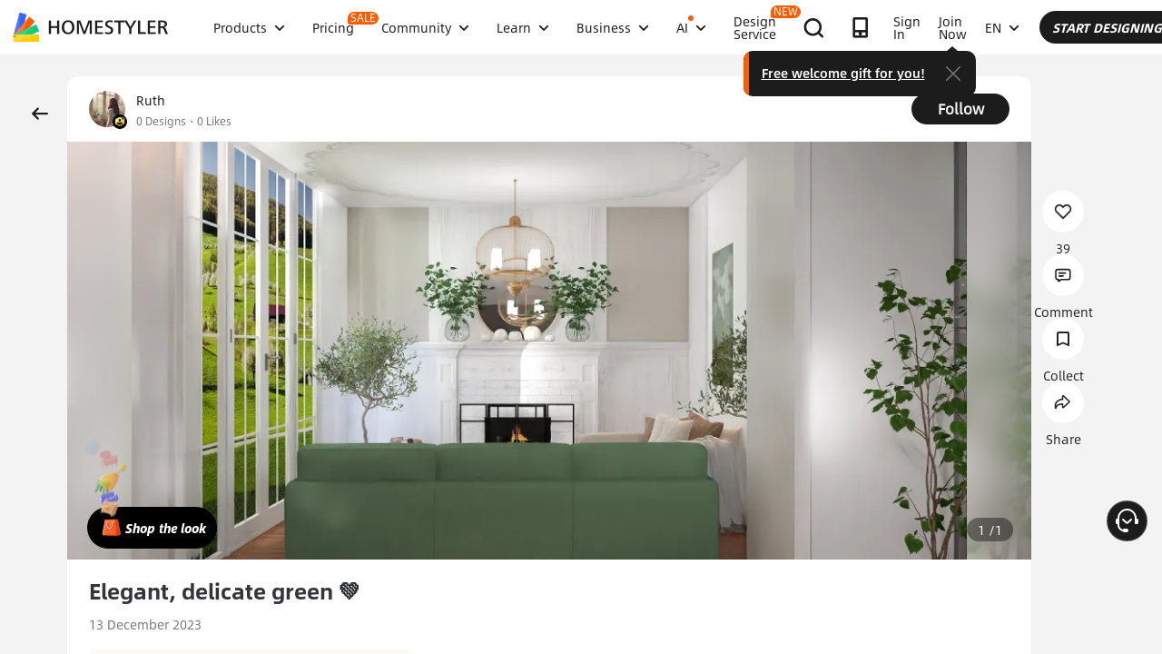

--- FILE ---
content_type: text/html; charset=utf-8
request_url: https://www.google.com/recaptcha/api2/aframe
body_size: 182
content:
<!DOCTYPE HTML><html><head><meta http-equiv="content-type" content="text/html; charset=UTF-8"></head><body><script nonce="MiESI-tEH2qbNufH1qlSLA">/** Anti-fraud and anti-abuse applications only. See google.com/recaptcha */ try{var clients={'sodar':'https://pagead2.googlesyndication.com/pagead/sodar?'};window.addEventListener("message",function(a){try{if(a.source===window.parent){var b=JSON.parse(a.data);var c=clients[b['id']];if(c){var d=document.createElement('img');d.src=c+b['params']+'&rc='+(localStorage.getItem("rc::a")?sessionStorage.getItem("rc::b"):"");window.document.body.appendChild(d);sessionStorage.setItem("rc::e",parseInt(sessionStorage.getItem("rc::e")||0)+1);localStorage.setItem("rc::h",'1769009477113');}}}catch(b){}});window.parent.postMessage("_grecaptcha_ready", "*");}catch(b){}</script></body></html>

--- FILE ---
content_type: text/css
request_url: https://cdn-publish-filemanager.homestyler.com/prod/_homestyler/_nuxt/dist/client/pages/index.4c6d1f259ed7d8ec0070.css
body_size: 11993
content:
.ellipsis[data-v-40472a01]{display:block;overflow:hidden;text-overflow:ellipsis;white-space:nowrap}.bgCenter[data-v-40472a01]{background-position:50%;background-repeat:no-repeat;background-size:cover}.uppercase[data-v-40472a01]{text-transform:uppercase}.imgFull[data-v-40472a01]{display:inline-block;height:100%;width:100%}.absCenter[data-v-40472a01]{bottom:0;left:0;margin:auto;position:absolute;right:0;top:0}.home-advertising[data-v-40472a01]{border-radius:12px;box-shadow:0 0 18px 0 rgba(0,0,0,.08);margin-top:60px;width:650px}.home-advertising .carousel-container[data-v-40472a01]{position:relative;width:100%}.home-advertising .carousel-track[data-v-40472a01]{display:flex;will-change:transform}.home-advertising .carousel-item[data-v-40472a01]{flex:0 0 100%;transition:opacity .5s ease}.home-advertising .carousel-item[data-v-40472a01]:not(.active){opacity:0;pointer-events:none}.home-advertising .carousel-indicators[data-v-40472a01]{align-items:center;bottom:-16px;display:flex;gap:8px;left:50%;position:absolute;transform:translateX(-50%)}.home-advertising .carousel-indicators button[data-v-40472a01]{background-color:#555;border:none;border-radius:3px;cursor:pointer;height:6px;opacity:.3;transition:all .3s ease;width:6px}.home-advertising .carousel-indicators button.active[data-v-40472a01]{background-color:#585858;border-radius:4px;height:8px;opacity:1;width:8px}.home-advertising .carousel-indicators button[data-v-40472a01]:hover:not(.active){opacity:.72}.home-advertising-card[data-v-40472a01]{background:#fff;border-radius:12px;cursor:pointer;min-height:114px;overflow:hidden;position:relative;width:650px}.home-advertising-card .home-advertising-cover-url[data-v-40472a01]{background-repeat:no-repeat;background-size:cover;border-radius:12px 0 0 12px;height:100%;left:0;position:absolute;top:0;width:260px}.home-advertising-card .home-advertising-content[data-v-40472a01]{border-radius:0 12px 12px 0;padding:20px 20px 20px 280px;width:100%}.home-advertising-card .home-advertising-content .home-advertising-title[data-v-40472a01]{color:#1c1c1c;font-family:AlibabaSans-Bold;font-size:18px;line-height:24px}.home-advertising-card .home-advertising-content .home-advertising-subtitle[data-v-40472a01]{color:#1c1c1c;font-family:AlibabaSans-Light;font-size:14px;line-height:22px;margin-top:6px;opacity:.7}.home-advertising-card .home-advertising-content .home-advertising-link[data-v-40472a01]{margin-left:4px}@media screen and (max-width:768px){.home-advertising[data-v-40472a01]{width:100%}.home-advertising .carousel-indicators[data-v-40472a01]{bottom:4px}.home-advertising .home-advertising-card[data-v-40472a01]{width:100%}.home-advertising .home-advertising-card .home-advertising-cover-url[data-v-40472a01]{border-radius:12px 12px 0 0;height:110px;width:100%}.home-advertising .home-advertising-card .home-advertising-content[data-v-40472a01]{padding:130px 20px 20px}}.ellipsis[data-v-5de4f1d5]{display:block;overflow:hidden;text-overflow:ellipsis;white-space:nowrap}.bgCenter[data-v-5de4f1d5]{background-position:50%;background-repeat:no-repeat;background-size:cover}.uppercase[data-v-5de4f1d5]{text-transform:uppercase}.imgFull[data-v-5de4f1d5]{display:inline-block;height:100%;width:100%}.absCenter[data-v-5de4f1d5]{bottom:0;left:0;margin:auto;position:absolute;right:0;top:0}.first_page_wrap[data-v-5de4f1d5]{align-items:center;background-image:url(https://img.alicdn.com/imgextra/i1/O1CN01CcQls31ivbRXPeSZA_!!6000000004475-0-tps-3840-960.jpg?x-oss-process=image%2Fresize%2Cm_lfit%2Cw_1920%2Ch_520%2Fformat%2Cwebp);background-position:50%;background-repeat:no-repeat;background-size:1920px 100%;display:flex;flex-direction:column;height:480px;justify-content:center;padding-top:60px;width:100%}.first_page_wrap.has_resource[data-v-5de4f1d5]{height:600px}.first_page_wrap .home-advertising[data-v-5de4f1d5]{margin:30px 15px;transform:scale(.8);transform-origin:left top;width:720px}.first_page_wrap .home-advertising[data-v-5de4f1d5] .home-advertising-card{width:720px}.first_page_wrap .first_page_content[data-v-5de4f1d5]{width:1320px}.first_page_wrap .first_page_content .title[data-v-5de4f1d5]{font-family:AlibabaSans-Heavy;font-size:60px;line-height:70px;margin:0;max-width:756px}.first_page_wrap .first_page_content .btn_wrap[data-v-5de4f1d5]{display:flex;flex-wrap:wrap}.first_page_wrap .first_page_content .btn_wrap .btn_item[data-v-5de4f1d5]{animation:gradientColor-5de4f1d5 3s ease infinite;background:linear-gradient(45deg,#ffb021,#ff5c00);background-size:180%;border-radius:32px;color:#fff;cursor:pointer;display:inline-block;font-family:AlibabaSans-BoldItalic;font-size:20px;height:58px;line-height:58px;margin:40px 15px 0;padding:0 34px;text-decoration:none}.first_page_wrap .first_page_content .btn_wrap .btn_item[data-v-5de4f1d5]:hover{background:#ff5c00}.first_page_wrap .first_page_content .btn_wrap .bg_white[data-v-5de4f1d5]{background:#fff;border:1px solid silver;color:#000}.first_page_wrap .first_page_content .btn_wrap .bg_white[data-v-5de4f1d5]:hover{background:#fff;border:1px solid #000}@media screen and (max-width:768px){.first_page_wrap .btn_wrap .btn_item[data-v-5de4f1d5]{margin-top:20px}.first_page_wrap .btn_wrap[data-v-5de4f1d5],.first_page_wrap .title[data-v-5de4f1d5]{transform:scale(.8)}}@keyframes gradientColor-5de4f1d5{0%{background-position:0 50%}50%{background-position:100% 50%}to{background-position:0 50%}}.home__community-row{display:flex}.home__community-col-item{flex:1}.home__community_mobile-item{border-radius:8px;display:block;margin-bottom:16px;overflow:hidden}.home__community_mobile-img{height:0;padding-top:55.91397849%;position:relative;width:100%}.home__community_mobile-img img{display:block;height:100%;left:0;position:absolute;top:0;width:100%}.home__community_mobile-text{background:#1c1c1c;color:#fff;font-family:AlibabaSans-Bold;font-size:16px;font-style:italic;font-weight:900;line-height:24px;padding:11px 10px;text-align:center}.home__community_mobile-text .icon-arrow:before{font-size:20px;margin-left:6px;vertical-align:middle}.ellipsis[data-v-38be5c45]{display:block;overflow:hidden;text-overflow:ellipsis;white-space:nowrap}.bgCenter[data-v-38be5c45]{background-position:50%;background-repeat:no-repeat;background-size:cover}.uppercase[data-v-38be5c45]{text-transform:uppercase}.imgFull[data-v-38be5c45]{display:inline-block;height:100%;width:100%}.absCenter[data-v-38be5c45]{bottom:0;left:0;margin:auto;position:absolute;right:0;top:0}.home__highlighted-features-card-list[data-v-38be5c45]{background-color:#1c1c1c;margin:0 auto;overflow:hidden;padding:100px 0 50px}.home__highlighted-features-card-list .title[data-v-38be5c45]{color:#fff}.home__highlighted-features-card-list .card-wrap[data-v-38be5c45]{display:flex;flex-wrap:wrap}.highlightes-features-card[data-v-38be5c45]{color:#777;font-size:14px;margin-right:30px;overflow:hidden;text-align:left;width:calc(33.33333% - 20px)}.highlightes-features-card[data-v-38be5c45]:nth-child(3n+3){margin-right:0}.highlightes-features-card .text[data-v-38be5c45]{color:#fff;font-family:AlibabaSans-Bold;padding-left:20px}.highlightes-features-card .dec[data-v-38be5c45]{color:hsla(0,0%,100%,.5);padding-left:20px}.highlightes-features-card img[data-v-38be5c45]{border-radius:15px;-o-object-fit:cover;object-fit:cover;width:100%}@media screen and (max-width:1100px){.home__highlighted-features-card-list .highlightes-features-card[data-v-38be5c45]{margin-right:20px;width:calc(50% - 10px)}.home__highlighted-features-card-list .highlightes-features-card[data-v-38be5c45]:nth-child(2n+2){margin-right:0}}.hs_rtl .highlightes-features-card[data-v-38be5c45]{margin-left:30px;margin-right:0;text-align:right}.hs_rtl .highlightes-features-card[data-v-38be5c45]:nth-child(3n+3){margin-left:0}.hs_rtl .highlightes-features-card .dec[data-v-38be5c45],.hs_rtl .highlightes-features-card .text[data-v-38be5c45]{padding-left:0;padding-right:20px}@media screen and (max-width:1100px){.hs_rtl .home__highlighted-features-card-list .highlightes-features-card[data-v-38be5c45]{margin-left:20px;margin-right:0}.hs_rtl .home__highlighted-features-card-list .highlightes-features-card[data-v-38be5c45]:nth-child(2n+2){margin-left:0}}.ellipsis[data-v-30013a42]{display:block;overflow:hidden;text-overflow:ellipsis;white-space:nowrap}.bgCenter[data-v-30013a42]{background-position:50%;background-repeat:no-repeat;background-size:cover}.uppercase[data-v-30013a42]{text-transform:uppercase}.imgFull[data-v-30013a42]{display:inline-block;height:100%;width:100%}.absCenter[data-v-30013a42]{bottom:0;left:0;margin:auto;position:absolute;right:0;top:0}.home__multi-image[data-v-30013a42]{background-image:linear-gradient(180deg,#fff,#eef0f1);overflow:hidden}.home__multi-image .title[data-v-30013a42]{color:#1c1c1c}.home__multi-image .desc[data-v-30013a42]{color:#3d3d3d;font-size:16px}.home__multi-image .img-content-wrap[data-v-30013a42]{overflow:hidden}.home__multi-image .img-content-wrap>div[data-v-30013a42]{float:left}.home__multi-image .img-content-wrap .column-list[data-v-30013a42]{height:100%}.home__multi-image .img-content-wrap .column-list[data-v-30013a42]:last-child{margin-right:0}.home__multi-image .img-content-wrap .column-list:first-child .img-content[data-v-30013a42]:first-child{height:100%}.home__multi-image .img-content-wrap .column-list .img-content[data-v-30013a42]{border-radius:16px;cursor:pointer;display:block;overflow:hidden;position:relative}.home__multi-image .img-content-wrap .column-list .img-content:hover .img-desc[data-v-30013a42]{height:auto;opacity:1}.home__multi-image .img-content-wrap .column-list .img-content:hover .mask-content .mask[data-v-30013a42]{opacity:.8}.home__multi-image .img-content-wrap .column-list .img-content:hover img[data-v-30013a42]{transform:scale(110%)}.home__multi-image .img-content-wrap .column-list .img-content:hover .hover-hide[data-v-30013a42]{display:none}.home__multi-image .img-content-wrap .column-list .img-content:hover .img-hover-img[data-v-30013a42]{display:block}.home__multi-image .img-content-wrap .column-list .img-content:hover .icon-into-color[data-v-30013a42]:before{color:#e4ff38}.home__multi-image .img-content-wrap .column-list .img-content img[data-v-30013a42]{display:inherit;height:100%;-o-object-fit:cover;object-fit:cover;transition:all .5s;width:100%}.home__multi-image .img-content-wrap .column-list .img-content .img-desc[data-v-30013a42]{height:0;line-height:18px;margin-bottom:16px;opacity:0;transition:all .5s}.home__multi-image .img-content-wrap .column-list .img-content .img-name[data-v-30013a42]{color:#fff;font-family:AlibabaSans-HeavyItalic;margin-bottom:3px;transition:all .5s}.home__multi-image .img-content-wrap .column-list .img-content .img-hover-img[data-v-30013a42]{display:none;height:22px;margin:0 auto 12px;-o-object-fit:cover;object-fit:cover;transition:all .5s;width:192px}.home__multi-image .img-content-wrap .column-list .img-content .mask-content[data-v-30013a42]{align-items:center;color:#fff;display:flex;flex-direction:column;height:100%;justify-content:center;left:0;overflow:hidden;position:absolute;text-align:center;top:0;transition:all .5s;width:100%}.home__multi-image .img-content-wrap .column-list .img-content .mask-content .content[data-v-30013a42]{padding:0 20px;position:relative}.home__multi-image .img-content-wrap .column-list .img-content .mask-content .mask[data-v-30013a42]{background-color:#000;height:100%;opacity:.5;position:absolute;width:100%}.home__multi-image .img-content-wrap .column-list .img-content .desc-mask[data-v-30013a42]{opacity:0;z-index:1}@media (max-width:767px){.home__multi-image .img-content-wrap[data-v-30013a42]{height:inherit}.home__multi-image .img-content-wrap>div[data-v-30013a42]{margin-right:20px}.home__multi-image .img-content-wrap .column-list[data-v-30013a42]{width:calc(50% - 10px)}.home__multi-image .img-content-wrap .column-list[data-v-30013a42]:nth-child(2){margin-right:0}.home__multi-image .img-content-wrap .column-list .img-content[data-v-30013a42]{width:100%}.home__multi-image .img-content-wrap .column-list .img-content[data-v-30013a42]:nth-child(2){margin-top:20px}.home__multi-image .img-content-wrap .column-list[data-v-30013a42]:last-child{display:flex;width:100%}.home__multi-image .img-content-wrap .column-list:last-child .img-content[data-v-30013a42]{margin-top:20px}.home__multi-image .img-content-wrap .column-list:last-child .img-content[data-v-30013a42]:nth-child(2){margin-left:20px}}.home__product-share-header{margin-bottom:12px;padding-top:60px}.home__product-share-header .home__title{margin-bottom:36px}.home__product-team-header{margin-bottom:36px;margin-top:48px}.home__product-team-header .home__btn{margin-top:20px}.home__product-team-header .inner-extra{margin-top:10px}.home__product-team-list{margin-bottom:24px}.ellipsis[data-v-31a6c57d]{display:block;overflow:hidden;text-overflow:ellipsis;white-space:nowrap}.bgCenter[data-v-31a6c57d]{background-position:50%;background-repeat:no-repeat;background-size:cover}.uppercase[data-v-31a6c57d]{text-transform:uppercase}.imgFull[data-v-31a6c57d]{display:inline-block;height:100%;width:100%}.absCenter[data-v-31a6c57d]{bottom:0;left:0;margin:auto;position:absolute;right:0;top:0}.home__tab-message-card-list[data-v-31a6c57d]{background-image:linear-gradient(180deg,#fff,#eef0f1);margin:0 auto;overflow:hidden;padding:0 0 100px;position:relative}.home__tab-message-card-list .title[data-v-31a6c57d]{color:#1c1c1c;position:relative;top:82px;z-index:11}.home__tab-message-card-list .bg-icon[data-v-31a6c57d]{left:0;position:absolute}.home__tab-message-card-list .card-wrap[data-v-31a6c57d]{display:flex;flex-wrap:wrap;justify-content:flex-end;position:relative;width:100%}.home__tab-message-card-list .card-wrap iframe[data-v-31a6c57d],.home__tab-message-card-list .card-wrap img[data-v-31a6c57d],.home__tab-message-card-list .card-wrap video[data-v-31a6c57d]{border:0;-o-object-fit:cover;object-fit:cover;width:100%}.home__tab-message-card-list .card-wrap .video_right[data-v-31a6c57d]{text-align:right;width:100%}.home__tab-message-card-list .card-wrap .video_right video[data-v-31a6c57d]{width:auto}.home__tab-message-card-list .card-wrap ul[data-v-31a6c57d]{background-color:#ebebeb;border-radius:30px;display:flex;height:52px;line-height:52px;overflow:hidden;padding:3px}.home__tab-message-card-list .card-wrap ul li[data-v-31a6c57d]{color:#1c1c1c;cursor:pointer;line-height:34px;text-align:center;width:200px}.home__tab-message-card-list .card-wrap ul li[data-v-31a6c57d]:last-child{margin-right:0}.home__tab-message-card-list .card-wrap ul li.active[data-v-31a6c57d]{background-color:#1c1c1c;border-radius:30px;color:#fff}@media screen and (max-width:767px){.home__tab-message-card-list .title[data-v-31a6c57d]{top:40px!important}.home__tab-message-card-list ul li[data-v-31a6c57d]{padding:6px 15px}}.hs_rtl .title[data-v-31a6c57d]{text-align:right}.hs_rtl .card-wrap ul li[data-v-31a6c57d]{padding:6px 15px}.hs_rtl .bg-icon[data-v-31a6c57d]{left:unset;right:0;transform:scaleX(-1)}@media screen and (max-width:767px){.hs_rtl .title[data-v-31a6c57d]{top:40px!important}.hs_rtl ul li[data-v-31a6c57d]{padding:6px 15px}}.is-homestyler-app .home__tail-container .home__wrapper{padding-bottom:80px}@keyframes _slideIn{0%{transform:translateY(-100%)}to{transform:translateY(0)}}.home__tool_advantage-ul:before{background-color:#1c1c1c;content:"";height:100%;opacity:.5;position:absolute;width:1px;z-index:1}.home__tool_advantage-progress:before{animation:var(--time) linear _slideIn;animation-play-state:var(--run);background-color:#fecc00;content:"";height:100%;position:absolute;width:100%;z-index:1}.home_server_wrap{height:0;overflow:hidden}.ellipsis{display:block;overflow:hidden;text-overflow:ellipsis;white-space:nowrap}.bgCenter{background-position:50%;background-repeat:no-repeat;background-size:cover}.uppercase{text-transform:uppercase}.imgFull{display:inline-block;height:100%;width:100%}.absCenter{bottom:0;left:0;margin:auto;position:absolute;right:0;top:0}.home__container{min-height:100vh;min-width:375px;overflow:hidden}.mobile .home__container{padding-top:70px}.home__container .icon-arrow:before{color:#fff;content:"\e962";display:inline-block}.home__wrapper{margin:0 auto;max-width:1920px}.home__wrapper,.home__wrapper-inner{position:relative}.home__title{font-family:AlibabaSans-Bold;margin-bottom:0}.home__title.light{color:#fff}.home__title.right{text-align:right}.home__first_page-container{overflow:hidden;position:relative}.home__first_page-container .home__first_page-bg,.home__first_page-container .home__first_page-img-content{display:none}.home__first_page-container .home__first_page_iso{color:#333;font-family:AlibabaSans-Light;font-size:14px;margin-top:14px}.home__first_page-container .video{height:100%;-o-object-fit:cover;object-fit:cover;width:100%}.home__first_page-container .home__first_page-img{height:100%;-o-object-fit:cover;object-fit:cover;position:absolute;right:-12%;z-index:10}.home__first_page-container .home__wrapper{box-sizing:border-box;display:flex;flex-direction:column;height:100%;justify-content:center;left:50%;padding-top:60px;position:absolute;top:0;transform:translateX(-50%);width:100%;z-index:11}.home__first_page-desc{font-family:AlibabaSans-Light}.home__btn{border-color:#1c1c1c;border-style:solid;display:inline-block;font-family:AlibabaSans-Bold;font-style:italic;font-weight:600;position:relative;transform-origin:left;transition:all .3s ease}.home__btn:hover{transform:scale(110%)}.home__btn .icon-arrow:before{position:absolute}.home__btn.btn-primary{background:#1c1c1c;color:#fff}.home__btn.btn-primary em{color:#fecc00}.home__btn.btn-primary.btn-tool{z-index:1}.home__btn.btn-primary.btn-enterprise,.home__btn.btn-primary.btn-pricing{background:hsla(0,0%,100%,.8);border:1px solid #000;color:#1c1c1c;margin-left:13px}.home__btn.btn-primary.btn-enterprise .icon-arrow:before,.home__btn.btn-primary.btn-pricing .icon-arrow:before{color:#1c1c1c}.home__btn.btn-primary .badge{align-items:center;background-color:#ffa049;border-radius:12px 12px 12px 2px;color:#fff;display:flex;font-family:AlibabaSans-BoldItalic;font-size:12px;height:24px;justify-content:center;line-height:11px;padding:0 8px 0 6px;position:absolute;right:-6px;top:-8px}.home__btn.btn-primary .badge.hot-badge{background-color:#ff5c00}.home__btn.btn-primary .badge .badge-hot-icon:before{content:"\E91c";font-size:16px;margin-right:4px}.home__btn.btn-secondary,.home__btn.btn-secondary .icon-arrow:before{color:#1c1c1c}.home__btn.btn-light{background:#fff;color:#1c1c1c}.home__btn.btn-light .icon-arrow:before{color:#1c1c1c}.home__btn.btn-dark{border-color:#fff;color:#fff}.home__btn.btn-dark .icon-arrow:before{color:#fff}.home__tool_advantage-container{background-image:linear-gradient(180deg,#fff,#eef0f1);position:relative}.home__tool_advantage-inner{height:100%;position:relative;z-index:11}.home__tool_advantage-left{left:0;position:absolute;width:100%}.home__tool_advantage-vision{position:relative}.home__tool_advantage-vision .video{filter:var(--video_filter);height:100%;-o-object-fit:fill;object-fit:fill;width:100%}.home__tool_advantage-right{box-sizing:border-box;display:flex;flex-direction:column;height:100%;left:0;position:absolute;top:0;width:100%}.home__tool_advantage-right-bottom{bottom:45px;display:flex;flex:1;flex-direction:column;justify-content:center;position:relative}.home__tool_advantage-right-bottom .fade-in{animation:fadeIn .5s ease-in-out}.home__tool_advantage-right-bottom .fade-out{animation:fadeOut .5s ease-in-out}.home__tool_advantage-progress{background-color:#1c1c1c;display:var(--progress-display);grid-column:1/2;grid-row:1/3;overflow:hidden;position:relative}.home__tool_advantage-step{display:flex;flex-direction:row;grid-column:2/3;grid-row:1/2;justify-content:center;position:relative}.home__tool_advantage-step .text{background:#1c1c1c;color:#fff;font-family:AlibabaSans-BoldItalic;text-transform:capitalize;white-space:nowrap;word-break:keep-all}.home__tool_advantage-subtitle{color:#1c1c1c;font-family:AlibabaSans-Bold;grid-column:3/4;grid-row:1/2;transition:all .5s ease}.home__tool_advantage-desc{display:flex;flex-direction:column;font-family:AlibabaSans-Light;grid-column:3/4;grid-row:2/3;justify-content:center;overflow:hidden;transition:all .5s ease}.home__works_show-container{background-color:#1c1c1c;background-image:url(https://hs-designs.homestyler.com/production/upload/images/0789bc3e-1b48-45ee-b13a-4d1f13888ec8.png);background-position:right 100px;background-repeat:no-repeat;background-size:424px 280px;position:relative}.home__works_show-container .home__title{opacity:1;transition:all 1s ease}.home__works_show-container.scroll .home__title{opacity:0}.home__works_show-row{display:flex;transition:all 1s ease}.home__works_show-col{position:relative;text-align:center;transition:all 1s ease}.home__works_show-col.square .home__works_show-block{padding-top:100%}.home__works_show-col.rect .home__works_show-block{padding-top:56.37982196%}.home__works_show-btn-wrapper{left:50%;opacity:0;position:absolute;top:0;transform:translate(-50%,-100%);transition:all .5s ease;width:100%}.home__works_show-block{cursor:pointer;height:0;position:relative}.home__works_show-block .home__works_show-block-open{background:#000;border-radius:18px;color:#fff;cursor:pointer;font-family:AlibabaSans-Medium;font-size:14px;height:38px;left:50%;line-height:38px;opacity:0;padding:0 24px;position:absolute;top:50%;transform:translate(-50%,-50%);z-index:1}.home__works_show-block:hover .home__works_show-block-open{opacity:1}.home__works_show-block-inner{background:#f1f1f1;height:100%;left:0;overflow:hidden;position:absolute;top:0;width:100%}.home__works_show-block-inner:hover img{transform:scale(110%)}.home__works_show-block-inner img{display:block;height:100%;transition:all .3s ease-out;width:100%}.home__works_show-author{align-items:center;display:flex;position:absolute}.home__works_show-avatar{border-radius:50%}.home__works_show-name{color:#fff;font-family:AlibabaSans-Regular;opacity:.9}.home__product-container{background-image:linear-gradient(180deg,#efefef,#fff)}.el-row.home__product-title-row{left:0;position:absolute;width:100%;z-index:1}.home__product-share-col{display:flex;flex-direction:column;height:100%;justify-content:center;left:0;position:absolute;top:0}.home__product-sub-title{position:relative}.home__product-sub-title:before{background:#1c1c1c;content:" ";display:block;height:88%;left:0;position:absolute;top:52%;transform:translateY(-50%)}.home__product-sub-title .inner-title{font-family:AlibabaSans-Bold}.home__product-sub-title .inner-extra{font-family:AlibabaSans-Light}.home__product-img{height:0;padding-top:73.26923077%;position:relative}.home__product-img img{left:0;position:absolute;top:0;width:100%}.home__product-team-img{background:#1c1c1c;overflow:hidden;position:relative}.home__product-team-img img{display:block;left:0;position:absolute;top:0;width:100%}.home__product-team-title{font-family:AlibabaSans-Bold}.home__product-team-desc{font-family:AlibabaSans-Light}.home__tutorial-imgs{background:#1c1c1c;display:flex}.home__tutorial-img{overflow:hidden;position:relative;width:33.3333%}.home__tutorial-img a,.home__tutorial-img img{display:block;height:100%;transition:all .3s ease-out;width:auto}.home__tutorial-block:hover .home__tutorial-img-wrapper:after{opacity:.3}.home__tutorial-block:hover .home__tutorial-img-wrapper img,.home__tutorial-block:hover .home__tutorial-title{transform:scale(110%)}.home__tutorial-img-wrapper{height:0;padding-top:179.91631799%;position:relative;width:100%}.home__tutorial-img-wrapper:after{background:#000;content:" ";height:100%;opacity:0;transition:all .3s ease}.home__tutorial-img-wrapper:after,.home__tutorial-img-wrapper img{display:block;left:0;position:absolute;top:0;width:100%}.home__tutorial-title{color:#fff;display:block;font-family:AlibabaSans-Bold;font-style:italic;font-weight:600;left:50%;margin-left:-22.5%;position:absolute;transform-origin:left;transition:all .3s ease;width:45%}.home__tutorial-title:before{background:#fff;content:" ";display:block;height:90%;left:0;position:absolute;top:50%;transform:translateY(-50%)}.home__tutorial-title .icon-arrow:before{display:block}.home__tutorial-container{position:relative}.home__tutorial-wrapper{left:0;position:absolute;width:100%}.home__community-container .home__community-sub-title,.home__community-container .home__community-title{opacity:0}.home__community-icon{background-image:url(https://hs-designs.homestyler.com/production/upload/images/ab198953-326c-482f-b560-0c9cdaaf7b3b.png);background-position:0 0;background-repeat:no-repeat;background-size:contain;display:block;height:0;left:0;padding-top:4.3%;position:absolute;width:8%;z-index:-1}.home__community-card-wrapper{overflow:hidden}.home__community-col{display:flex;height:100%}.home__community-col:hover .home__community-card.card-img:after{opacity:0}.home__community-col:hover .home__community-card img{transform:scale(110%)}.home__community-col.home__community-col-0:hover .card-text-0{background:#15cb7b}.home__community-col.home__community-col-0:hover .card-text-1{background:#3865ff}.home__community-col.home__community-col-1:hover .card-text-0{background:#fc0}.home__community-col.home__community-col-1:hover .card-text-1{background:#ff5c00}.home__community-card{background:#1c1c1c;color:#fff;font-family:AlibabaSans-Bold;font-style:italic;font-weight:600;height:100%;overflow:hidden;position:relative;width:50%}.home__community-card.card-img:after{background:#000;content:" ";display:block;height:100%;left:0;opacity:.2;position:absolute;top:0;transition:all .3s ease;width:100%}.home__community-card img{display:block;height:100%;transition:all .3s ease-in-out;width:100%}.home__community-card.card-text{display:flex;flex-direction:column;justify-content:center;transition:all .3s ease}.home__community-card-text-wrapper{transition:all .3s ease-out}.home__community-card-text-wrapper.left .icon-arrow:before{transform:rotate(-180deg)}.home__community-card-text-wrapper.right{text-align:right}.home__tail-container{background:#1c1c1c;text-align:center}.el-row.home__tail-bg-row{left:0;position:absolute;top:0;width:100%}.home__tail-bg{background-image:url(https://hs-designs.homestyler.com/production/upload/images/bb032a9d-fa48-48c6-9621-505bc28eabe2.png);background-position:0 0;background-repeat:no-repeat;background-size:contain;display:block;height:0;padding-top:27.08333333%;width:100%}.home__tail-title{color:#fff;font-family:AlibabaSans-Bold;margin:0 auto}.home__tail-sub-title{color:#fff;font-family:AlibabaSans-Regular}.home__tail-sub-title strong{color:#fecc00}.home__tail-btn_container .home__btn{transform-origin:center}.mobile .home__container .icon-arrow:before{font-size:13.5px}.mobile .home__first_page-ornament{position:absolute;right:0;top:55px;width:76px;z-index:12}.mobile .home__tool_advantage-ornament{left:0;position:absolute;top:62px;width:132.5px}.mobile .home__title{font-family:AlibabaSans-Bold;font-size:33px;line-height:45px}.mobile .home__first_page-desc{font-size:14px;line-height:18px;margin-top:15px}.mobile .home__btn{border-radius:15.75px;border-width:.72px;font-size:10.8px;line-height:13.5px;padding:7.39px 30px 7.38px 13.5px}.mobile .home__btn .icon-arrow:before{right:10.8px;top:8.1px}.mobile .home__first_page-container .home__btn{margin-top:35px}.mobile .home__wrapper-advertising .home__first_page-desc{font-size:12px;line-height:15px;margin-top:12px}.mobile .home__wrapper-advertising .home__btn{font-size:9px;line-height:12px;margin-top:20px;padding:7px 30px 7px 12px}.mobile .home__wrapper-advertising .home__btn .icon-arrow:before{font-size:12px;right:12px;top:8px}.mobile .home__tool_advantage-container .home__wrapper{height:435px}.mobile .home__tool_advantage-container .home__btn{margin-top:72px}.mobile .home__tool_advantage-left{bottom:55px}.mobile .home__tool_advantage-vision .video{border-radius:8px}.mobile .home__tool_advantage-right{padding-top:30px}.mobile .home__tool_advantage-ul{height:129px;list-style:none;margin-top:18px;position:relative;width:auto}.mobile .home__tool_advantage-illustrate{cursor:pointer;display:grid;grid-template-columns:3px min-content auto;grid-template-rows:minmax(14px,auto) auto}.mobile .home__tool_advantage-illustrate:hover .home__tool_advantage-subtitle{opacity:1}.mobile .home__tool_advantage-illustrate:last-child .home__tool_advantage-subtitle{margin-bottom:0}.mobile .home__tool_advantage-progress{height:calc(100% - 6px)}.mobile .home__tool_advantage-step .text{border-radius:3px;font-size:9px;height:12px;line-height:8px;margin:0 7px 0 9.5px;padding:3px 2.5px 0}.mobile .home__tool_advantage-step .hide{background:none;color:#1c1c1c;font-size:8px;opacity:.5}.mobile .home__tool_advantage-subtitle{font-size:calc(var(--subtitle_size)*0.5);line-height:13px;margin-bottom:calc(var(--subtitle_marginbottom)*0.5);margin-top:-1.5px;opacity:var(--subtitle_opacity);text-transform:capitalize}.mobile .home__tool_advantage-desc{height:calc(var(--desc_height)*0.5)}.mobile .home__tool_advantage-desc .text{font-size:8px;line-height:11px;margin:6px 0;min-height:66px;opacity:var(--desc_opacity);overflow:hidden}.mobile .home__works_show-container{padding-top:54px}.mobile .home__works_show-row{margin-top:45px}.mobile .home__works_show-col{width:calc(25% - 12px)}.mobile .home__works_show-col+.home__works_show-col{margin-left:16px}.mobile .home__works_show-col .home__works_show-block{margin-bottom:16px}.mobile .home__works_show-block-inner{border-radius:4px}.mobile .home__works_show-author{bottom:7px;left:7px}.mobile .home__works_show-avatar{border:.5px solid hsla(0,0%,100%,.5);height:15px;width:15px}.mobile .home__works_show-name{font-size:8px;margin-left:3px;text-shadow:0 1px 2px rgba(0,0,0,.5)}.mobile .home__product-container .home__wrapper-inner{padding-bottom:65px;padding-top:125px}.mobile .home__product-title-row{top:50px}.mobile .home__product-sub-title{padding-left:12px}.mobile .home__product-sub-title:before{min-height:19.8px;width:3px}.mobile .home__product-sub-title .inner-title{font-size:16px;line-height:20px}.mobile .home__product-sub-title .inner-extra{font-size:8px;line-height:11px;margin-top:9px}.mobile .home__product-share-row .el-col{height:100%}.mobile .home__product-share-row .home__btn{margin-top:30px}.mobile .home__product-team-img{height:0;margin-bottom:10px;padding-top:55.92105263%}.mobile .home__product-team-title{font-size:12px;line-height:15px;margin-bottom:5px}.mobile .img-hover-img{height:11px!important;width:96px!important}.mobile .home__product-team-desc{font-size:8px;line-height:11px}.mobile .home__product-team-col .home__btn{margin-top:20px}.mobile .home__tutorial-img+.home__tutorial-img{margin-left:2px}.mobile .home__tutorial-title{font-size:16px;line-height:18px;padding-left:12px;top:71.8605%}.mobile .home__tutorial-title:before{min-height:16.2px;width:3px}.mobile .home__community-icon{top:78px}.mobile .home__community-container{padding-bottom:60px;padding-top:50px}.mobile .home__community-title{margin-top:-9px}.mobile .home__community-sub-title{font-size:18px;line-height:21px;transform:translateX(50%)}.mobile .home__tutorial-wrapper{top:50px}.mobile .home__tutorial-wrapper .home__title .block{display:inline-block;line-height:50px;width:45px}.mobile .home__community-card-wrapper{border-radius:8px;margin-top:40px}.mobile .home__community-card{font-size:12px}.mobile .home__community-card-text-wrapper{padding:0 15px}.mobile .home__community-card-text-wrapper .text{line-height:18px;margin-bottom:7px}.mobile .home__tail-container .home__wrapper{padding-bottom:47px;padding-top:62px}.mobile .home__tail-btn_container .home__btn{margin:0 8px}.mobile .home__tail-title{font-size:30px;line-height:32px;margin-bottom:10px}.mobile .home__tail-sub-title{font-size:15px;line-height:17px;margin-bottom:28px}.mobile .home__highlighted-features-card-list{padding:50px 0!important}.mobile .home__highlighted-features-card-list .title{line-height:40.5px;margin-bottom:10px;max-width:387.5px}.mobile .highlightes-features-card{margin-right:15px;margin-top:25px}.mobile .highlightes-features-card .text{line-height:14px;margin-top:10px}.mobile .home__multi-image{padding:50px 0 55px}.mobile .home__multi-image .title{line-height:40.5px;margin-bottom:10px;max-width:387.5px}.mobile .home__multi-image .wrap{margin-top:25px}.mobile .home__multi-image .desc{margin-bottom:20px;margin-top:15px}.mobile .home__multi-image .img-content-wrap{height:315px}.mobile .home__multi-image .img-content-wrap>div{margin-right:20px}.mobile .home__multi-image .img-content-wrap .column-list{width:calc(33.33333% - 13.33333px)}.mobile .home__multi-image .img-content-wrap .column-list .img-content{height:calc(50% - 10px)}.mobile .home__multi-image .img-content-wrap .column-list .img-content:nth-child(2){margin-top:20px}.mobile .home__multi-image .img-content-wrap .column-list .img-content .img-title{font-size:12px}.mobile .home__multi-image .img-content-wrap .column-list .img-content .icon-into:before{font-size:11px}.mobile .home__multi-image .img-content-wrap .column-list .img-content .desc-mask{opacity:0;z-index:1}.mobile .home__tab-message-card-list{padding:50px 0}.mobile .home__tab-message-card-list .title{margin-bottom:10px;max-width:387.5px}.mobile .home__tab-message-card-list .bg-icon{top:-36px;width:115px}.mobile .home__tab-message-card-list .card-wrap{margin-top:60px}.mobile .home__tab-message-card-list .card-wrap iframe,.mobile .home__tab-message-card-list .card-wrap img,.mobile .home__tab-message-card-list .card-wrap video{border-radius:8px;height:300px}.mobile .home__tab-message-card-list .card-wrap ul{margin-bottom:25px}.mobile .home__tab-message-card-list .card-wrap ul li{padding:6px 15px}.mobile .home__container+.footer{padding-bottom:88px}.mobile .home__wrapper{padding:0 20px}.mobile .home__btn{border-radius:36px;border-width:1.6px;font-size:16px;line-height:20px;padding:11px 46px 12px 20px}.mobile .home__btn .icon-arrow:before{font-size:20px;right:22px;top:12px}.mobile .home__btn.btn-primary.btn-enterprise{margin-bottom:0;margin-left:0}.mobile.is-homestyler-app .home__first_page-container{padding-top:0}.mobile .home__first_page-container{padding-top:70px}.mobile .home__first_page-container .home__wrapper{display:block}.mobile .home__first_page-container .home__first_page-img,.mobile .home__first_page-container .home__first_page-ornament{display:none}.mobile .home__first_page-container .home__first_page-img-content{background-image:url(https://img.alicdn.com/imgextra/i2/O1CN011oHvcz1SjfKQt7OvX_!!6000000002283-2-tps-2277-1212.png);background-position:bottom;background-repeat:no-repeat;background-size:contain;bottom:0;display:block;height:100%;left:50%;margin-left:-50%;-o-object-fit:contain;object-fit:contain;position:absolute;width:100%;z-index:10}.mobile .home__first_page-container .home__first_page-bg{display:block;height:100%;position:absolute;top:0;width:100%}.mobile .home__first_page-container.bucket_c{min-height:640px}.mobile .home__first_page-container .video{height:167.52336449vw;width:auto}.mobile .home__first_page-container .home__btn{margin-bottom:20px;margin-top:0}.mobile .home__first_page-title{padding-top:40px}.mobile .home__first_page-desc{font-size:18px;line-height:20px;margin-bottom:30px;margin-top:16px}.mobile .home__tool_advantage-container .home__container .icon-arrow:before{font-size:18.9px}.mobile .home__tool_advantage-container .home__first_page-ornament{position:absolute;right:0;top:77px;width:106.4px;z-index:12}.mobile .home__tool_advantage-container .home__tool_advantage-ornament{left:0;position:absolute;top:86.8px;width:185.5px}.mobile .home__tool_advantage-container .home__title{font-family:AlibabaSans-Bold;font-size:46.2px;line-height:63px}.mobile .home__tool_advantage-container .home__first_page-desc{font-size:19.6px;line-height:25.2px;margin-top:21px}.mobile .home__tool_advantage-container .home__btn{border-radius:22.05px;border-width:1.008px;font-size:15.12px;line-height:18.9px;padding:10.346px 42px 10.332px 18.9px}.mobile .home__tool_advantage-container .home__btn .icon-arrow:before{right:15.12px;top:11.34px}.mobile .home__tool_advantage-container .home__first_page-container .home__btn{margin-top:49px}.mobile .home__tool_advantage-container .home__wrapper-advertising .home__first_page-desc{font-size:16.8px;line-height:21px;margin-top:16.8px}.mobile .home__tool_advantage-container .home__wrapper-advertising .home__btn{font-size:12.6px;line-height:16.8px;margin-top:28px;padding:9.8px 42px 9.8px 16.8px}.mobile .home__tool_advantage-container .home__wrapper-advertising .home__btn .icon-arrow:before{font-size:16.8px;right:16.8px;top:11.2px}.mobile .home__tool_advantage-container .home__tool_advantage-container .home__wrapper{height:609px}.mobile .home__tool_advantage-container .home__tool_advantage-container .home__btn{margin-top:72px}.mobile .home__tool_advantage-container .home__tool_advantage-left{bottom:77px}.mobile .home__tool_advantage-container .home__tool_advantage-vision .video{border-radius:11.2px}.mobile .home__tool_advantage-container .home__tool_advantage-right{padding-top:42px}.mobile .home__tool_advantage-container .home__tool_advantage-ul{height:180.6px;list-style:none;margin-top:18px;position:relative;width:auto}.mobile .home__tool_advantage-container .home__tool_advantage-illustrate{cursor:pointer;display:grid;grid-template-columns:4.2px min-content auto;grid-template-rows:minmax(19.6px,auto) auto}.mobile .home__tool_advantage-container .home__tool_advantage-illustrate:hover .home__tool_advantage-subtitle{opacity:1}.mobile .home__tool_advantage-container .home__tool_advantage-illustrate:last-child .home__tool_advantage-subtitle{margin-bottom:0}.mobile .home__tool_advantage-container .home__tool_advantage-progress{height:calc(100% - 8.4px)}.mobile .home__tool_advantage-container .home__tool_advantage-step .text{border-radius:4.2px;font-size:12.6px;height:16.8px;line-height:11.2px;margin:0 9.8px 0 13.3px;padding:3px 3.5px 0}.mobile .home__tool_advantage-container .home__tool_advantage-step .hide{background:none;color:#1c1c1c;font-size:11.2px;opacity:.5}.mobile .home__tool_advantage-container .home__tool_advantage-subtitle{font-size:calc(var(--subtitle_size)*0.7);line-height:18.2px;margin-bottom:calc(var(--subtitle_marginbottom)*0.7);margin-top:-2.1px;opacity:var(--subtitle_opacity);text-transform:capitalize}.mobile .home__tool_advantage-container .home__tool_advantage-desc{height:calc(var(--desc_height)*0.7)}.mobile .home__tool_advantage-container .home__tool_advantage-desc .text{font-size:11.2px;line-height:15.4px;margin:8.4px 0;min-height:66px;opacity:var(--desc_opacity);overflow:hidden}.mobile .home__tool_advantage-container .home__works_show-container{padding-top:74px}.mobile .home__tool_advantage-container .home__works_show-row{margin-top:63px}.mobile .home__tool_advantage-container .home__works_show-col{width:calc(25% - 16.8px)}.mobile .home__tool_advantage-container .home__works_show-col+.home__works_show-col{margin-left:22.4px}.mobile .home__tool_advantage-container .home__works_show-col .home__works_show-block{margin-bottom:22.4px}.mobile .home__tool_advantage-container .home__works_show-block-inner{border-radius:5.6px}.mobile .home__tool_advantage-container .home__works_show-author{bottom:9.8px;left:9.8px}.mobile .home__tool_advantage-container .home__works_show-avatar{border:.7px solid hsla(0,0%,100%,.5);height:21px;width:21px}.mobile .home__tool_advantage-container .home__works_show-name{font-size:11.2px;margin-left:4.2px;text-shadow:0 1.4px 2.8px rgba(0,0,0,.5)}.mobile .home__tool_advantage-container .home__product-container .home__wrapper-inner{padding-bottom:91px;padding-top:175px}.mobile .home__tool_advantage-container .home__product-title-row{top:70px}.mobile .home__tool_advantage-container .home__product-sub-title{padding-left:16.8px}.mobile .home__tool_advantage-container .home__product-sub-title:before{min-height:27.72px;width:4.2px}.mobile .home__tool_advantage-container .home__product-sub-title .inner-title{font-size:22.4px;line-height:28px}.mobile .home__tool_advantage-container .home__product-sub-title .inner-extra{font-size:11.2px;line-height:15.4px;margin-top:12.6px}.mobile .home__tool_advantage-container .home__product-share-row .el-col{height:100%}.mobile .home__tool_advantage-container .home__product-share-row .home__btn{margin-top:42px}.mobile .home__tool_advantage-container .home__product-team-img{border-radius:11.2px;height:0;margin-bottom:14px;padding-top:55.92105263%}.mobile .home__tool_advantage-container .home__product-team-title{font-size:16.8px;line-height:21px;margin-bottom:7px}.mobile .home__tool_advantage-container .img-hover-img{height:15.4px!important;width:134.4px!important}.mobile .home__tool_advantage-container .home__product-team-desc{font-size:11.2px;line-height:15.4px}.mobile .home__tool_advantage-container .home__product-team-col .home__btn{margin-top:28px}.mobile .home__tool_advantage-container .home__tutorial-img+.home__tutorial-img{margin-left:2.8px}.mobile .home__tool_advantage-container .home__tutorial-title{font-size:22.4px;line-height:25.2px;padding-left:16.8px;top:71.8605%}.mobile .home__tool_advantage-container .home__tutorial-title:before{min-height:22.68px;width:4.2px}.mobile .home__tool_advantage-container .home__community-icon{top:109.2px}.mobile .home__tool_advantage-container .home__community-container{padding-bottom:84px;padding-top:70px}.mobile .home__tool_advantage-container .home__community-title{margin-top:-12.6px}.mobile .home__tool_advantage-container .home__community-sub-title{font-size:25.2px;line-height:29.4px;transform:translateX(50%)}.mobile .home__tool_advantage-container .home__tutorial-wrapper{top:70px}.mobile .home__tool_advantage-container .home__tutorial-wrapper .home__title .block{display:inline-block;line-height:70px;width:63px}.mobile .home__tool_advantage-container .home__community-card-wrapper{border-radius:11.2px;margin-top:56px}.mobile .home__tool_advantage-container .home__community-card{font-size:16.8px}.mobile .home__tool_advantage-container .home__community-card-text-wrapper{padding:0 21px}.mobile .home__tool_advantage-container .home__community-card-text-wrapper .text{line-height:25.2px;margin-bottom:9.8px}.mobile .home__tool_advantage-container .home__tail-container .home__wrapper{padding-bottom:65.8px;padding-top:86.8px}.mobile .home__tool_advantage-container .home__tail-btn_container .home__btn{margin:0 11.2px}.mobile .home__tool_advantage-container .home__tail-title{font-size:42px;line-height:44.8px;margin-bottom:14px}.mobile .home__tool_advantage-container .home__tail-sub-title{font-size:21px;line-height:23.8px;margin-bottom:39.2px}.mobile .home__tool_advantage-container .home__highlighted-features-card-list{padding:70px 0!important}.mobile .home__tool_advantage-container .home__highlighted-features-card-list .title{line-height:56.7px;margin-bottom:14px;max-width:542.5px}.mobile .home__tool_advantage-container .highlightes-features-card{margin-right:21px;margin-top:35px}.mobile .home__tool_advantage-container .highlightes-features-card .text{line-height:19.6px;margin-top:14px}.mobile .home__tool_advantage-container .home__multi-image{padding:70px 0 77px}.mobile .home__tool_advantage-container .home__multi-image .title{line-height:56.7px;margin-bottom:14px;max-width:542.5px}.mobile .home__tool_advantage-container .home__multi-image .wrap{margin-top:35px}.mobile .home__tool_advantage-container .home__multi-image .desc{margin-bottom:28px;margin-top:21px}.mobile .home__tool_advantage-container .home__multi-image .img-content-wrap{height:441px}.mobile .home__tool_advantage-container .home__multi-image .img-content-wrap>div{margin-right:28px}.mobile .home__tool_advantage-container .home__multi-image .img-content-wrap .column-list{width:calc(33.33333% - 18.66667px)}.mobile .home__tool_advantage-container .home__multi-image .img-content-wrap .column-list .img-content{height:calc(50% - 14px)}.mobile .home__tool_advantage-container .home__multi-image .img-content-wrap .column-list .img-content:nth-child(2){margin-top:28px}.mobile .home__tool_advantage-container .home__multi-image .img-content-wrap .column-list .img-content .img-title{font-size:16.8px}.mobile .home__tool_advantage-container .home__multi-image .img-content-wrap .column-list .img-content .icon-into:before{font-size:15.4px}.mobile .home__tool_advantage-container .home__multi-image .img-content-wrap .column-list .img-content .desc-mask{opacity:0;z-index:1}.mobile .home__tool_advantage-container .home__tab-message-card-list{padding:70px 0}.mobile .home__tool_advantage-container .home__tab-message-card-list .title{margin-bottom:14px;max-width:542.5px}.mobile .home__tool_advantage-container .home__tab-message-card-list .bg-icon{top:-50.4px;width:161px}.mobile .home__tool_advantage-container .home__tab-message-card-list .card-wrap{margin-top:84px}.mobile .home__tool_advantage-container .home__tab-message-card-list .card-wrap iframe,.mobile .home__tool_advantage-container .home__tab-message-card-list .card-wrap img,.mobile .home__tool_advantage-container .home__tab-message-card-list .card-wrap video{border-radius:11.2px;height:420px}.mobile .home__tool_advantage-container .home__tab-message-card-list .card-wrap ul{margin-bottom:35px}.mobile .home__tool_advantage-container .home__tab-message-card-list .card-wrap ul li{padding:6px 21px}.mobile .home__tool_advantage-container .home__wrapper{height:auto;padding-bottom:66px;padding-top:66px}.mobile .home__tool_advantage-container .home__tool_advantage-ornament{display:none}.mobile .home__tool_advantage-container .home__title{font-size:36px;line-height:45px;margin-bottom:45px;position:relative}.mobile .home__tool_advantage-container .home__btn{display:none}.mobile .home__tool_advantage-left{position:static}.mobile .home__tool_advantage-right{padding-top:44px;position:static}.mobile .home__tool_advantage-subtitle{font-size:18px;line-height:20px}.mobile .home__tool_advantage-desc{font-size:14px;line-height:16px}.mobile .home__works_show-container{background:#1c1c1c;padding-bottom:50px}.mobile .home__works_show-container .home__title,.mobile .home__works_show-container.scroll .home__title{margin-bottom:10px;opacity:1}.mobile .home__works_show-block-inner{border-radius:8px}.mobile .home__works_show-avatar{height:24px;width:24px}.mobile .home__works_show-name{font-size:12px;margin-left:4px}.mobile .home__product-container{padding-bottom:42px}.mobile .home__product-sub-title .inner-title{font-size:24px;font-weight:700;line-height:32px}.mobile .home__product-sub-title .inner-extra{font-size:16px;font-weight:300;line-height:22px}.mobile .home__product-team-img{border-radius:8px}.mobile .home__product-team-title{font-size:16px;line-height:18px}.mobile .home__product-team-desc{font-size:12px;line-height:16px}.mobile .home__tutorial-container{background:#1c1c1c;padding-top:36px}.mobile .home__tutorial-imgs{display:block;height:auto;margin-top:36px}.mobile .home__tutorial-img{width:100%}.mobile .home__tutorial-img a,.mobile .home__tutorial-img img{transition:none!important}.mobile .home__tutorial-img+.home__tutorial-img{margin-left:0}.mobile .home__tutorial-block:hover .home__tutorial-img-wrapper:after{opacity:0}.mobile .home__tutorial-block:hover .home__tutorial-img-wrapper img,.mobile .home__tutorial-block:hover .home__tutorial-title{transform:none}.mobile a.home__tutorial-block{align-items:center;display:flex;min-height:132px;padding:13px;position:relative}.mobile .home__tutorial-img-wrapper{left:0;position:absolute;top:0;width:100%}.mobile .home__tutorial-img-wrapper:after{transition:none}.mobile .home__tutorial-img-wrapper img{height:auto;width:100%}.mobile .home__tutorial-title{font-size:20px;left:10%;line-height:28px;margin-left:0;position:relative;top:0;transition:none}.mobile .home__community-title{margin-bottom:14px;margin-top:0}.mobile .home__community-sub-title{margin-bottom:36px}.mobile .home__community-container .home__community-sub-title,.mobile .home__community-container .home__community-title{opacity:1;transform:none}.mobile .home__tail-btn_container .home__btn{margin-bottom:16px}@media (max-width:767px){.home__container .icon-arrow:before{font-size:13.5px}.home__first_page-ornament{position:absolute;right:0;top:55px;width:76px;z-index:12}.home__tool_advantage-ornament{left:0;position:absolute;top:62px;width:132.5px}.home__title{font-family:AlibabaSans-Bold;font-size:33px;line-height:45px}.home__first_page-desc{font-size:14px;line-height:18px;margin-top:15px}.home__btn{border-radius:15.75px;border-width:.72px;font-size:10.8px;line-height:13.5px;padding:7.39px 30px 7.38px 13.5px}.home__btn .icon-arrow:before{right:10.8px;top:8.1px}.home__first_page-container .home__btn{margin-top:35px}.home__wrapper-advertising .home__first_page-desc{font-size:12px;line-height:15px;margin-top:12px}.home__wrapper-advertising .home__btn{font-size:9px;line-height:12px;margin-top:20px;padding:7px 30px 7px 12px}.home__wrapper-advertising .home__btn .icon-arrow:before{font-size:12px;right:12px;top:8px}.home__tool_advantage-container .home__wrapper{height:435px}.home__tool_advantage-container .home__btn{margin-top:72px}.home__tool_advantage-left{bottom:55px}.home__tool_advantage-vision .video{border-radius:8px}.home__tool_advantage-right{padding-top:30px}.home__tool_advantage-ul{height:129px;list-style:none;margin-top:18px;position:relative;width:auto}.home__tool_advantage-illustrate{cursor:pointer;display:grid;grid-template-columns:3px min-content auto;grid-template-rows:minmax(14px,auto) auto}.home__tool_advantage-illustrate:hover .home__tool_advantage-subtitle{opacity:1}.home__tool_advantage-illustrate:last-child .home__tool_advantage-subtitle{margin-bottom:0}.home__tool_advantage-progress{height:calc(100% - 6px)}.home__tool_advantage-step .text{border-radius:3px;font-size:9px;height:12px;line-height:8px;margin:0 7px 0 9.5px;padding:3px 2.5px 0}.home__tool_advantage-step .hide{background:none;color:#1c1c1c;font-size:8px;opacity:.5}.home__tool_advantage-subtitle{font-size:calc(var(--subtitle_size)*0.5);line-height:13px;margin-bottom:calc(var(--subtitle_marginbottom)*0.5);margin-top:-1.5px;opacity:var(--subtitle_opacity);text-transform:capitalize}.home__tool_advantage-desc{height:calc(var(--desc_height)*0.5)}.home__tool_advantage-desc .text{font-size:8px;line-height:11px;margin:6px 0;min-height:66px;opacity:var(--desc_opacity);overflow:hidden}.home__works_show-container{padding-top:54px}.home__works_show-row{margin-top:45px}.home__works_show-col{width:calc(25% - 12px)}.home__works_show-col+.home__works_show-col{margin-left:16px}.home__works_show-col .home__works_show-block{margin-bottom:16px}.home__works_show-block-inner{border-radius:4px}.home__works_show-author{bottom:7px;left:7px}.home__works_show-avatar{border:.5px solid hsla(0,0%,100%,.5);height:15px;width:15px}.home__works_show-name{font-size:8px;margin-left:3px;text-shadow:0 1px 2px rgba(0,0,0,.5)}.home__product-container .home__wrapper-inner{padding-bottom:65px;padding-top:125px}.home__product-title-row{top:50px}.home__product-sub-title{padding-left:12px}.home__product-sub-title:before{min-height:19.8px;width:3px}.home__product-sub-title .inner-title{font-size:16px;line-height:20px}.home__product-sub-title .inner-extra{font-size:8px;line-height:11px;margin-top:9px}.home__product-share-row .el-col{height:100%}.home__product-share-row .home__btn{margin-top:30px}.home__product-team-img{height:0;margin-bottom:10px;padding-top:55.92105263%}.home__product-team-title{font-size:12px;line-height:15px;margin-bottom:5px}.img-hover-img{height:11px!important;width:96px!important}.home__product-team-desc{font-size:8px;line-height:11px}.home__product-team-col .home__btn{margin-top:20px}.home__tutorial-img+.home__tutorial-img{margin-left:2px}.home__tutorial-title{font-size:16px;line-height:18px;padding-left:12px;top:71.8605%}.home__tutorial-title:before{min-height:16.2px;width:3px}.home__community-icon{top:78px}.home__community-container{padding-bottom:60px;padding-top:50px}.home__community-title{margin-top:-9px}.home__community-sub-title{font-size:18px;line-height:21px;transform:translateX(50%)}.home__tutorial-wrapper{top:50px}.home__tutorial-wrapper .home__title .block{display:inline-block;line-height:50px;width:45px}.home__community-card-wrapper{border-radius:8px;margin-top:40px}.home__community-card{font-size:12px}.home__community-card-text-wrapper{padding:0 15px}.home__community-card-text-wrapper .text{line-height:18px;margin-bottom:7px}.home__tail-container .home__wrapper{padding-bottom:47px;padding-top:62px}.home__tail-btn_container .home__btn{margin:0 8px}.home__tail-title{font-size:30px;line-height:32px;margin-bottom:10px}.home__tail-sub-title{font-size:15px;line-height:17px;margin-bottom:28px}.home__highlighted-features-card-list{padding:50px 0!important}.home__highlighted-features-card-list .title{line-height:40.5px;margin-bottom:10px;max-width:387.5px}.highlightes-features-card{margin-right:15px;margin-top:25px}.highlightes-features-card .text{line-height:14px;margin-top:10px}.home__multi-image{padding:50px 0 55px}.home__multi-image .title{line-height:40.5px;margin-bottom:10px;max-width:387.5px}.home__multi-image .wrap{margin-top:25px}.home__multi-image .desc{margin-bottom:20px;margin-top:15px}.home__multi-image .img-content-wrap{height:315px}.home__multi-image .img-content-wrap>div{margin-right:20px}.home__multi-image .img-content-wrap .column-list{width:calc(33.33333% - 13.33333px)}.home__multi-image .img-content-wrap .column-list .img-content{height:calc(50% - 10px)}.home__multi-image .img-content-wrap .column-list .img-content:nth-child(2){margin-top:20px}.home__multi-image .img-content-wrap .column-list .img-content .img-title{font-size:12px}.home__multi-image .img-content-wrap .column-list .img-content .icon-into:before{font-size:11px}.home__multi-image .img-content-wrap .column-list .img-content .desc-mask{opacity:0;z-index:1}.home__tab-message-card-list{padding:50px 0}.home__tab-message-card-list .title{margin-bottom:10px;max-width:387.5px}.home__tab-message-card-list .bg-icon{top:-36px;width:115px}.home__tab-message-card-list .card-wrap{margin-top:60px}.home__tab-message-card-list .card-wrap iframe,.home__tab-message-card-list .card-wrap img,.home__tab-message-card-list .card-wrap video{border-radius:8px;height:300px}.home__tab-message-card-list .card-wrap ul{margin-bottom:25px}.home__tab-message-card-list .card-wrap ul li{padding:6px 15px}.home__container+.footer{padding-bottom:88px}.home__wrapper{padding:0 20px}.home__btn{border-radius:36px;border-width:1.6px;font-size:16px;line-height:20px;padding:11px 46px 12px 20px}.home__btn .icon-arrow:before{font-size:20px;right:22px;top:12px}.home__btn.btn-primary.btn-enterprise{margin-bottom:0;margin-left:0}.is-homestyler-app .home__first_page-container{padding-top:0}.home__first_page-container{padding-top:70px}.home__first_page-container .home__wrapper{display:block}.home__first_page-container .home__first_page-img,.home__first_page-container .home__first_page-ornament{display:none}.home__first_page-container .home__first_page-img-content{background-image:url(https://img.alicdn.com/imgextra/i2/O1CN011oHvcz1SjfKQt7OvX_!!6000000002283-2-tps-2277-1212.png);background-position:bottom;background-repeat:no-repeat;background-size:contain;bottom:0;display:block;height:100%;left:50%;margin-left:-50%;-o-object-fit:contain;object-fit:contain;position:absolute;width:100%;z-index:10}.home__first_page-container .home__first_page-bg{display:block;height:100%;position:absolute;top:0;width:100%}.home__first_page-container.bucket_c{min-height:640px}.home__first_page-container .video{height:167.52336449vw;width:auto}.home__first_page-container .home__btn{margin-bottom:20px;margin-top:0}.home__first_page-title{padding-top:40px}.home__first_page-desc{font-size:18px;line-height:20px;margin-bottom:30px;margin-top:16px}.home__tool_advantage-container .home__container .icon-arrow:before{font-size:18.9px}.home__tool_advantage-container .home__first_page-ornament{position:absolute;right:0;top:77px;width:106.4px;z-index:12}.home__tool_advantage-container .home__tool_advantage-ornament{left:0;position:absolute;top:86.8px;width:185.5px}.home__tool_advantage-container .home__title{font-family:AlibabaSans-Bold;font-size:46.2px;line-height:63px}.home__tool_advantage-container .home__first_page-desc{font-size:19.6px;line-height:25.2px;margin-top:21px}.home__tool_advantage-container .home__btn{border-radius:22.05px;border-width:1.008px;font-size:15.12px;line-height:18.9px;padding:10.346px 42px 10.332px 18.9px}.home__tool_advantage-container .home__btn .icon-arrow:before{right:15.12px;top:11.34px}.home__tool_advantage-container .home__first_page-container .home__btn{margin-top:49px}.home__tool_advantage-container .home__wrapper-advertising .home__first_page-desc{font-size:16.8px;line-height:21px;margin-top:16.8px}.home__tool_advantage-container .home__wrapper-advertising .home__btn{font-size:12.6px;line-height:16.8px;margin-top:28px;padding:9.8px 42px 9.8px 16.8px}.home__tool_advantage-container .home__wrapper-advertising .home__btn .icon-arrow:before{font-size:16.8px;right:16.8px;top:11.2px}.home__tool_advantage-container .home__tool_advantage-container .home__wrapper{height:609px}.home__tool_advantage-container .home__tool_advantage-container .home__btn{margin-top:72px}.home__tool_advantage-container .home__tool_advantage-left{bottom:77px}.home__tool_advantage-container .home__tool_advantage-vision .video{border-radius:11.2px}.home__tool_advantage-container .home__tool_advantage-right{padding-top:42px}.home__tool_advantage-container .home__tool_advantage-ul{height:180.6px;list-style:none;margin-top:18px;position:relative;width:auto}.home__tool_advantage-container .home__tool_advantage-illustrate{cursor:pointer;display:grid;grid-template-columns:4.2px min-content auto;grid-template-rows:minmax(19.6px,auto) auto}.home__tool_advantage-container .home__tool_advantage-illustrate:hover .home__tool_advantage-subtitle{opacity:1}.home__tool_advantage-container .home__tool_advantage-illustrate:last-child .home__tool_advantage-subtitle{margin-bottom:0}.home__tool_advantage-container .home__tool_advantage-progress{height:calc(100% - 8.4px)}.home__tool_advantage-container .home__tool_advantage-step .text{border-radius:4.2px;font-size:12.6px;height:16.8px;line-height:11.2px;margin:0 9.8px 0 13.3px;padding:3px 3.5px 0}.home__tool_advantage-container .home__tool_advantage-step .hide{background:none;color:#1c1c1c;font-size:11.2px;opacity:.5}.home__tool_advantage-container .home__tool_advantage-subtitle{font-size:calc(var(--subtitle_size)*0.7);line-height:18.2px;margin-bottom:calc(var(--subtitle_marginbottom)*0.7);margin-top:-2.1px;opacity:var(--subtitle_opacity);text-transform:capitalize}.home__tool_advantage-container .home__tool_advantage-desc{height:calc(var(--desc_height)*0.7)}.home__tool_advantage-container .home__tool_advantage-desc .text{font-size:11.2px;line-height:15.4px;margin:8.4px 0;min-height:66px;opacity:var(--desc_opacity);overflow:hidden}.home__tool_advantage-container .home__works_show-container{padding-top:74px}.home__tool_advantage-container .home__works_show-row{margin-top:63px}.home__tool_advantage-container .home__works_show-col{width:calc(25% - 16.8px)}.home__tool_advantage-container .home__works_show-col+.home__works_show-col{margin-left:22.4px}.home__tool_advantage-container .home__works_show-col .home__works_show-block{margin-bottom:22.4px}.home__tool_advantage-container .home__works_show-block-inner{border-radius:5.6px}.home__tool_advantage-container .home__works_show-author{bottom:9.8px;left:9.8px}.home__tool_advantage-container .home__works_show-avatar{border:.7px solid hsla(0,0%,100%,.5);height:21px;width:21px}.home__tool_advantage-container .home__works_show-name{font-size:11.2px;margin-left:4.2px;text-shadow:0 1.4px 2.8px rgba(0,0,0,.5)}.home__tool_advantage-container .home__product-container .home__wrapper-inner{padding-bottom:91px;padding-top:175px}.home__tool_advantage-container .home__product-title-row{top:70px}.home__tool_advantage-container .home__product-sub-title{padding-left:16.8px}.home__tool_advantage-container .home__product-sub-title:before{min-height:27.72px;width:4.2px}.home__tool_advantage-container .home__product-sub-title .inner-title{font-size:22.4px;line-height:28px}.home__tool_advantage-container .home__product-sub-title .inner-extra{font-size:11.2px;line-height:15.4px;margin-top:12.6px}.home__tool_advantage-container .home__product-share-row .el-col{height:100%}.home__tool_advantage-container .home__product-share-row .home__btn{margin-top:42px}.home__tool_advantage-container .home__product-team-img{border-radius:11.2px;height:0;margin-bottom:14px;padding-top:55.92105263%}.home__tool_advantage-container .home__product-team-title{font-size:16.8px;line-height:21px;margin-bottom:7px}.home__tool_advantage-container .img-hover-img{height:15.4px!important;width:134.4px!important}.home__tool_advantage-container .home__product-team-desc{font-size:11.2px;line-height:15.4px}.home__tool_advantage-container .home__product-team-col .home__btn{margin-top:28px}.home__tool_advantage-container .home__tutorial-img+.home__tutorial-img{margin-left:2.8px}.home__tool_advantage-container .home__tutorial-title{font-size:22.4px;line-height:25.2px;padding-left:16.8px;top:71.8605%}.home__tool_advantage-container .home__tutorial-title:before{min-height:22.68px;width:4.2px}.home__tool_advantage-container .home__community-icon{top:109.2px}.home__tool_advantage-container .home__community-container{padding-bottom:84px;padding-top:70px}.home__tool_advantage-container .home__community-title{margin-top:-12.6px}.home__tool_advantage-container .home__community-sub-title{font-size:25.2px;line-height:29.4px;transform:translateX(50%)}.home__tool_advantage-container .home__tutorial-wrapper{top:70px}.home__tool_advantage-container .home__tutorial-wrapper .home__title .block{display:inline-block;line-height:70px;width:63px}.home__tool_advantage-container .home__community-card-wrapper{border-radius:11.2px;margin-top:56px}.home__tool_advantage-container .home__community-card{font-size:16.8px}.home__tool_advantage-container .home__community-card-text-wrapper{padding:0 21px}.home__tool_advantage-container .home__community-card-text-wrapper .text{line-height:25.2px;margin-bottom:9.8px}.home__tool_advantage-container .home__tail-container .home__wrapper{padding-bottom:65.8px;padding-top:86.8px}.home__tool_advantage-container .home__tail-btn_container .home__btn{margin:0 11.2px}.home__tool_advantage-container .home__tail-title{font-size:42px;line-height:44.8px;margin-bottom:14px}.home__tool_advantage-container .home__tail-sub-title{font-size:21px;line-height:23.8px;margin-bottom:39.2px}.home__tool_advantage-container .home__highlighted-features-card-list{padding:70px 0!important}.home__tool_advantage-container .home__highlighted-features-card-list .title{line-height:56.7px;margin-bottom:14px;max-width:542.5px}.home__tool_advantage-container .highlightes-features-card{margin-right:21px;margin-top:35px}.home__tool_advantage-container .highlightes-features-card .text{line-height:19.6px;margin-top:14px}.home__tool_advantage-container .home__multi-image{padding:70px 0 77px}.home__tool_advantage-container .home__multi-image .title{line-height:56.7px;margin-bottom:14px;max-width:542.5px}.home__tool_advantage-container .home__multi-image .wrap{margin-top:35px}.home__tool_advantage-container .home__multi-image .desc{margin-bottom:28px;margin-top:21px}.home__tool_advantage-container .home__multi-image .img-content-wrap{height:441px}.home__tool_advantage-container .home__multi-image .img-content-wrap>div{margin-right:28px}.home__tool_advantage-container .home__multi-image .img-content-wrap .column-list{width:calc(33.33333% - 18.66667px)}.home__tool_advantage-container .home__multi-image .img-content-wrap .column-list .img-content{height:calc(50% - 14px)}.home__tool_advantage-container .home__multi-image .img-content-wrap .column-list .img-content:nth-child(2){margin-top:28px}.home__tool_advantage-container .home__multi-image .img-content-wrap .column-list .img-content .img-title{font-size:16.8px}.home__tool_advantage-container .home__multi-image .img-content-wrap .column-list .img-content .icon-into:before{font-size:15.4px}.home__tool_advantage-container .home__multi-image .img-content-wrap .column-list .img-content .desc-mask{opacity:0;z-index:1}.home__tool_advantage-container .home__tab-message-card-list{padding:70px 0}.home__tool_advantage-container .home__tab-message-card-list .title{margin-bottom:14px;max-width:542.5px}.home__tool_advantage-container .home__tab-message-card-list .bg-icon{top:-50.4px;width:161px}.home__tool_advantage-container .home__tab-message-card-list .card-wrap{margin-top:84px}.home__tool_advantage-container .home__tab-message-card-list .card-wrap iframe,.home__tool_advantage-container .home__tab-message-card-list .card-wrap img,.home__tool_advantage-container .home__tab-message-card-list .card-wrap video{border-radius:11.2px;height:420px}.home__tool_advantage-container .home__tab-message-card-list .card-wrap ul{margin-bottom:35px}.home__tool_advantage-container .home__tab-message-card-list .card-wrap ul li{padding:6px 21px}.home__tool_advantage-container .home__wrapper{height:auto;padding-bottom:66px;padding-top:66px}.home__tool_advantage-container .home__tool_advantage-ornament{display:none}.home__tool_advantage-container .home__title{font-size:36px;line-height:45px;margin-bottom:45px;position:relative}.home__tool_advantage-container .home__btn{display:none}.home__tool_advantage-left{position:static}.home__tool_advantage-right{padding-top:44px;position:static}.home__tool_advantage-subtitle{font-size:18px;line-height:20px}.home__tool_advantage-desc{font-size:14px;line-height:16px}.home__works_show-container{background:#1c1c1c;padding-bottom:50px}.home__works_show-container .home__title,.home__works_show-container.scroll .home__title{margin-bottom:10px;opacity:1}.home__works_show-block-inner{border-radius:8px}.home__works_show-avatar{height:24px;width:24px}.home__works_show-name{font-size:12px;margin-left:4px}.home__product-container{padding-bottom:42px}.home__product-sub-title .inner-title{font-size:24px;font-weight:700;line-height:32px}.home__product-sub-title .inner-extra{font-size:16px;font-weight:300;line-height:22px}.home__product-team-img{border-radius:8px}.home__product-team-title{font-size:16px;line-height:18px}.home__product-team-desc{font-size:12px;line-height:16px}.home__tutorial-container{background:#1c1c1c;padding-top:36px}.home__tutorial-imgs{display:block;height:auto;margin-top:36px}.home__tutorial-img{width:100%}.home__tutorial-img a,.home__tutorial-img img{transition:none!important}.home__tutorial-img+.home__tutorial-img{margin-left:0}.home__tutorial-block:hover .home__tutorial-img-wrapper:after{opacity:0}.home__tutorial-block:hover .home__tutorial-img-wrapper img,.home__tutorial-block:hover .home__tutorial-title{transform:none}a.home__tutorial-block{align-items:center;display:flex;min-height:132px;padding:13px;position:relative}.home__tutorial-img-wrapper{left:0;position:absolute;top:0;width:100%}.home__tutorial-img-wrapper:after{transition:none}.home__tutorial-img-wrapper img{height:auto;width:100%}.home__tutorial-title{font-size:20px;left:10%;line-height:28px;margin-left:0;position:relative;top:0;transition:none}.home__community-title{margin-bottom:14px;margin-top:0}.home__community-sub-title{margin-bottom:36px}.home__community-container .home__community-sub-title,.home__community-container .home__community-title{opacity:1;transform:none}.home__tail-btn_container .home__btn{margin-bottom:16px}}@media (max-width:556px){.home__first_page-container .home__first_page-img-content{background-size:556px}}@media (min-width:768px) and (max-width:960px){.home__container .icon-arrow:before{font-size:18.9px}.home__first_page-ornament{position:absolute;right:0;top:77px;width:106.4px;z-index:12}.home__tool_advantage-ornament{left:0;position:absolute;top:86.8px;width:185.5px}.home__title{font-family:AlibabaSans-Bold;font-size:46.2px;line-height:63px}.home__first_page-desc{font-size:19.6px;line-height:25.2px;margin-top:21px}.home__btn{border-radius:22.05px;border-width:1.008px;font-size:15.12px;line-height:18.9px;padding:10.346px 42px 10.332px 18.9px}.home__btn .icon-arrow:before{right:15.12px;top:11.34px}.home__first_page-container .home__btn{margin-top:49px}.home__wrapper-advertising .home__first_page-desc{font-size:16.8px;line-height:21px;margin-top:16.8px}.home__wrapper-advertising .home__btn{font-size:12.6px;line-height:16.8px;margin-top:28px;padding:9.8px 42px 9.8px 16.8px}.home__wrapper-advertising .home__btn .icon-arrow:before{font-size:16.8px;right:16.8px;top:11.2px}.home__tool_advantage-container .home__wrapper{height:609px}.home__tool_advantage-container .home__btn{margin-top:72px}.home__tool_advantage-left{bottom:77px}.home__tool_advantage-vision .video{border-radius:11.2px}.home__tool_advantage-right{padding-top:42px}.home__tool_advantage-ul{height:180.6px;list-style:none;margin-top:18px;position:relative;width:auto}.home__tool_advantage-illustrate{cursor:pointer;display:grid;grid-template-columns:4.2px min-content auto;grid-template-rows:minmax(19.6px,auto) auto}.home__tool_advantage-illustrate:hover .home__tool_advantage-subtitle{opacity:1}.home__tool_advantage-illustrate:last-child .home__tool_advantage-subtitle{margin-bottom:0}.home__tool_advantage-progress{height:calc(100% - 8.4px)}.home__tool_advantage-step .text{border-radius:4.2px;font-size:12.6px;height:16.8px;line-height:11.2px;margin:0 9.8px 0 13.3px;padding:3px 3.5px 0}.home__tool_advantage-step .hide{background:none;color:#1c1c1c;font-size:11.2px;opacity:.5}.home__tool_advantage-subtitle{font-size:calc(var(--subtitle_size)*0.7);line-height:18.2px;margin-bottom:calc(var(--subtitle_marginbottom)*0.7);margin-top:-2.1px;opacity:var(--subtitle_opacity);text-transform:capitalize}.home__tool_advantage-desc{height:calc(var(--desc_height)*0.7)}.home__tool_advantage-desc .text{font-size:11.2px;line-height:15.4px;margin:8.4px 0;min-height:66px;opacity:var(--desc_opacity);overflow:hidden}.home__works_show-container{padding-top:74px}.home__works_show-row{margin-top:63px}.home__works_show-col{width:calc(25% - 16.8px)}.home__works_show-col+.home__works_show-col{margin-left:22.4px}.home__works_show-col .home__works_show-block{margin-bottom:22.4px}.home__works_show-block-inner{border-radius:5.6px}.home__works_show-author{bottom:9.8px;left:9.8px}.home__works_show-avatar{border:.7px solid hsla(0,0%,100%,.5);height:21px;width:21px}.home__works_show-name{font-size:11.2px;margin-left:4.2px;text-shadow:0 1.4px 2.8px rgba(0,0,0,.5)}.home__product-container .home__wrapper-inner{padding-bottom:91px;padding-top:175px}.home__product-title-row{top:70px}.home__product-sub-title{padding-left:16.8px}.home__product-sub-title:before{min-height:27.72px;width:4.2px}.home__product-sub-title .inner-title{font-size:22.4px;line-height:28px}.home__product-sub-title .inner-extra{font-size:11.2px;line-height:15.4px;margin-top:12.6px}.home__product-share-row .el-col{height:100%}.home__product-share-row .home__btn{margin-top:42px}.home__product-team-img{border-radius:11.2px;height:0;margin-bottom:14px;padding-top:55.92105263%}.home__product-team-title{font-size:16.8px;line-height:21px;margin-bottom:7px}.img-hover-img{height:15.4px!important;width:134.4px!important}.home__product-team-desc{font-size:11.2px;line-height:15.4px}.home__product-team-col .home__btn{margin-top:28px}.home__tutorial-img+.home__tutorial-img{margin-left:2.8px}.home__tutorial-title{font-size:22.4px;line-height:25.2px;padding-left:16.8px;top:71.8605%}.home__tutorial-title:before{min-height:22.68px;width:4.2px}.home__community-icon{top:109.2px}.home__community-container{padding-bottom:84px;padding-top:70px}.home__community-title{margin-top:-12.6px}.home__community-sub-title{font-size:25.2px;line-height:29.4px;transform:translateX(50%)}.home__tutorial-wrapper{top:70px}.home__tutorial-wrapper .home__title .block{display:inline-block;line-height:70px;width:63px}.home__community-card-wrapper{border-radius:11.2px;margin-top:56px}.home__community-card{font-size:16.8px}.home__community-card-text-wrapper{padding:0 21px}.home__community-card-text-wrapper .text{line-height:25.2px;margin-bottom:9.8px}.home__tail-container .home__wrapper{padding-bottom:65.8px;padding-top:86.8px}.home__tail-btn_container .home__btn{margin:0 11.2px}.home__tail-title{font-size:42px;line-height:44.8px;margin-bottom:14px}.home__tail-sub-title{font-size:21px;line-height:23.8px;margin-bottom:39.2px}.home__highlighted-features-card-list{padding:70px 0!important}.home__highlighted-features-card-list .title{line-height:56.7px;margin-bottom:14px;max-width:542.5px}.highlightes-features-card{margin-right:21px;margin-top:35px}.highlightes-features-card .text{line-height:19.6px;margin-top:14px}.home__multi-image{padding:70px 0 77px}.home__multi-image .title{line-height:56.7px;margin-bottom:14px;max-width:542.5px}.home__multi-image .wrap{margin-top:35px}.home__multi-image .desc{margin-bottom:28px;margin-top:21px}.home__multi-image .img-content-wrap{height:441px}.home__multi-image .img-content-wrap>div{margin-right:28px}.home__multi-image .img-content-wrap .column-list{width:calc(33.33333% - 18.66667px)}.home__multi-image .img-content-wrap .column-list .img-content{height:calc(50% - 14px)}.home__multi-image .img-content-wrap .column-list .img-content:nth-child(2){margin-top:28px}.home__multi-image .img-content-wrap .column-list .img-content .img-title{font-size:16.8px}.home__multi-image .img-content-wrap .column-list .img-content .icon-into:before{font-size:15.4px}.home__multi-image .img-content-wrap .column-list .img-content .desc-mask{opacity:0;z-index:1}.home__tab-message-card-list{padding:70px 0}.home__tab-message-card-list .title{margin-bottom:14px;max-width:542.5px}.home__tab-message-card-list .bg-icon{top:-50.4px;width:161px}.home__tab-message-card-list .card-wrap{margin-top:84px}.home__tab-message-card-list .card-wrap iframe,.home__tab-message-card-list .card-wrap img,.home__tab-message-card-list .card-wrap video{border-radius:11.2px;height:420px}.home__tab-message-card-list .card-wrap ul{margin-bottom:35px}.home__tab-message-card-list .card-wrap ul li{padding:6px 21px}.home__wrapper{padding:0 60px}.home__first_page-container{height:570px}.home__tool_advantage-ul{height:140px;margin-top:-2px}.home__tool_advantage-ul .home__tool_advantage-subtitle{margin-bottom:24px}.home__tool_advantage-ul .home__tool_advantage-desc{display:none}.home__tool_advantage-ul .home__tool_advantage-illustrate:last-child .home__tool_advantage-subtitle{margin-bottom:24px}.home__tool_advantage-container .home__btn{margin-top:30px}}@media (min-width:961px) and (max-width:1366px){.home__container .icon-arrow:before{font-size:18.9px}.home__first_page-ornament{position:absolute;right:0;top:77px;width:106.4px;z-index:12}.home__tool_advantage-ornament{left:0;position:absolute;top:86.8px;width:185.5px}.home__title{font-family:AlibabaSans-Bold;font-size:46.2px;line-height:63px}.home__first_page-desc{font-size:19.6px;line-height:25.2px;margin-top:21px}.home__btn{border-radius:22.05px;border-width:1.008px;font-size:15.12px;line-height:18.9px;padding:10.346px 42px 10.332px 18.9px}.home__btn .icon-arrow:before{right:15.12px;top:11.34px}.home__first_page-container .home__btn{margin-top:49px}.home__wrapper-advertising .home__first_page-desc{font-size:16.8px;line-height:21px;margin-top:16.8px}.home__wrapper-advertising .home__btn{font-size:12.6px;line-height:16.8px;margin-top:28px;padding:9.8px 42px 9.8px 16.8px}.home__wrapper-advertising .home__btn .icon-arrow:before{font-size:16.8px;right:16.8px;top:11.2px}.home__tool_advantage-container .home__wrapper{height:609px}.home__tool_advantage-container .home__btn{margin-top:72px}.home__tool_advantage-left{bottom:77px}.home__tool_advantage-vision .video{border-radius:11.2px}.home__tool_advantage-right{padding-top:42px}.home__tool_advantage-ul{height:180.6px;list-style:none;margin-top:18px;position:relative;width:auto}.home__tool_advantage-illustrate{cursor:pointer;display:grid;grid-template-columns:4.2px min-content auto;grid-template-rows:minmax(19.6px,auto) auto}.home__tool_advantage-illustrate:hover .home__tool_advantage-subtitle{opacity:1}.home__tool_advantage-illustrate:last-child .home__tool_advantage-subtitle{margin-bottom:0}.home__tool_advantage-progress{height:calc(100% - 8.4px)}.home__tool_advantage-step .text{border-radius:4.2px;font-size:12.6px;height:16.8px;line-height:11.2px;margin:0 9.8px 0 13.3px;padding:3px 3.5px 0}.home__tool_advantage-step .hide{background:none;color:#1c1c1c;font-size:11.2px;opacity:.5}.home__tool_advantage-subtitle{font-size:calc(var(--subtitle_size)*0.7);line-height:18.2px;margin-bottom:calc(var(--subtitle_marginbottom)*0.7);margin-top:-2.1px;opacity:var(--subtitle_opacity);text-transform:capitalize}.home__tool_advantage-desc{height:calc(var(--desc_height)*0.7)}.home__tool_advantage-desc .text{font-size:11.2px;line-height:15.4px;margin:8.4px 0;min-height:66px;opacity:var(--desc_opacity);overflow:hidden}.home__works_show-container{padding-top:74px}.home__works_show-row{margin-top:63px}.home__works_show-col{width:calc(25% - 16.8px)}.home__works_show-col+.home__works_show-col{margin-left:22.4px}.home__works_show-col .home__works_show-block{margin-bottom:22.4px}.home__works_show-block-inner{border-radius:5.6px}.home__works_show-author{bottom:9.8px;left:9.8px}.home__works_show-avatar{border:.7px solid hsla(0,0%,100%,.5);height:21px;width:21px}.home__works_show-name{font-size:11.2px;margin-left:4.2px;text-shadow:0 1.4px 2.8px rgba(0,0,0,.5)}.home__product-container .home__wrapper-inner{padding-bottom:91px;padding-top:175px}.home__product-title-row{top:70px}.home__product-sub-title{padding-left:16.8px}.home__product-sub-title:before{min-height:27.72px;width:4.2px}.home__product-sub-title .inner-title{font-size:22.4px;line-height:28px}.home__product-sub-title .inner-extra{font-size:11.2px;line-height:15.4px;margin-top:12.6px}.home__product-share-row .el-col{height:100%}.home__product-share-row .home__btn{margin-top:42px}.home__product-team-img{border-radius:11.2px;height:0;margin-bottom:14px;padding-top:55.92105263%}.home__product-team-title{font-size:16.8px;line-height:21px;margin-bottom:7px}.img-hover-img{height:15.4px!important;width:134.4px!important}.home__product-team-desc{font-size:11.2px;line-height:15.4px}.home__product-team-col .home__btn{margin-top:28px}.home__tutorial-img+.home__tutorial-img{margin-left:2.8px}.home__tutorial-title{font-size:22.4px;line-height:25.2px;padding-left:16.8px;top:71.8605%}.home__tutorial-title:before{min-height:22.68px;width:4.2px}.home__community-icon{top:109.2px}.home__community-container{padding-bottom:84px;padding-top:70px}.home__community-title{margin-top:-12.6px}.home__community-sub-title{font-size:25.2px;line-height:29.4px;transform:translateX(50%)}.home__tutorial-wrapper{top:70px}.home__tutorial-wrapper .home__title .block{display:inline-block;line-height:70px;width:63px}.home__community-card-wrapper{border-radius:11.2px;margin-top:56px}.home__community-card{font-size:16.8px}.home__community-card-text-wrapper{padding:0 21px}.home__community-card-text-wrapper .text{line-height:25.2px;margin-bottom:9.8px}.home__tail-container .home__wrapper{padding-bottom:65.8px;padding-top:86.8px}.home__tail-btn_container .home__btn{margin:0 11.2px}.home__tail-title{font-size:42px;line-height:44.8px;margin-bottom:14px}.home__tail-sub-title{font-size:21px;line-height:23.8px;margin-bottom:39.2px}.home__highlighted-features-card-list{padding:70px 0!important}.home__highlighted-features-card-list .title{line-height:56.7px;margin-bottom:14px;max-width:542.5px}.highlightes-features-card{margin-right:21px;margin-top:35px}.highlightes-features-card .text{line-height:19.6px;margin-top:14px}.home__multi-image{padding:70px 0 77px}.home__multi-image .title{line-height:56.7px;margin-bottom:14px;max-width:542.5px}.home__multi-image .wrap{margin-top:35px}.home__multi-image .desc{margin-bottom:28px;margin-top:21px}.home__multi-image .img-content-wrap{height:441px}.home__multi-image .img-content-wrap>div{margin-right:28px}.home__multi-image .img-content-wrap .column-list{width:calc(33.33333% - 18.66667px)}.home__multi-image .img-content-wrap .column-list .img-content{height:calc(50% - 14px)}.home__multi-image .img-content-wrap .column-list .img-content:nth-child(2){margin-top:28px}.home__multi-image .img-content-wrap .column-list .img-content .img-title{font-size:16.8px}.home__multi-image .img-content-wrap .column-list .img-content .icon-into:before{font-size:15.4px}.home__multi-image .img-content-wrap .column-list .img-content .desc-mask{opacity:0;z-index:1}.home__tab-message-card-list{padding:70px 0}.home__tab-message-card-list .title{margin-bottom:14px;max-width:542.5px}.home__tab-message-card-list .bg-icon{top:-50.4px;width:161px}.home__tab-message-card-list .card-wrap{margin-top:84px}.home__tab-message-card-list .card-wrap iframe,.home__tab-message-card-list .card-wrap img,.home__tab-message-card-list .card-wrap video{border-radius:11.2px;height:420px}.home__tab-message-card-list .card-wrap ul{margin-bottom:35px}.home__tab-message-card-list .card-wrap ul li{padding:6px 21px}.home__wrapper{padding:0 60px}.home__first_page-container{height:570px}.home__tool_advantage-ul{margin-top:30px}.home__tool_advantage-container .home__btn{margin-top:32px}}@media (min-width:1367px) and (max-width:1919px){.home__container .icon-arrow:before{font-size:27px}.home__first_page-ornament{position:absolute;right:0;top:110px;width:152px;z-index:12}.home__tool_advantage-ornament{left:0;position:absolute;top:124px;width:265px}.home__title{font-family:AlibabaSans-Bold;font-size:66px;line-height:90px}.home__first_page-desc{font-size:28px;line-height:36px;margin-top:30px}.home__btn{border-radius:31.5px;border-width:1.44px;font-size:21.6px;line-height:27px;padding:14.78px 60px 14.76px 27px}.home__btn .icon-arrow:before{right:21.6px;top:16.2px}.home__first_page-container .home__btn{margin-top:70px}.home__wrapper-advertising .home__first_page-desc{font-size:24px;line-height:30px;margin-top:24px}.home__wrapper-advertising .home__btn{font-size:18px;line-height:24px;margin-top:40px;padding:14px 60px 14px 24px}.home__wrapper-advertising .home__btn .icon-arrow:before{font-size:24px;right:24px;top:16px}.home__tool_advantage-container .home__wrapper{height:870px}.home__tool_advantage-container .home__btn{margin-top:72px}.home__tool_advantage-left{bottom:110px}.home__tool_advantage-vision .video{border-radius:16px}.home__tool_advantage-right{padding-top:60px}.home__tool_advantage-ul{height:258px;list-style:none;margin-top:18px;position:relative;width:auto}.home__tool_advantage-illustrate{cursor:pointer;display:grid;grid-template-columns:6px min-content auto;grid-template-rows:minmax(28px,auto) auto}.home__tool_advantage-illustrate:hover .home__tool_advantage-subtitle{opacity:1}.home__tool_advantage-illustrate:last-child .home__tool_advantage-subtitle{margin-bottom:0}.home__tool_advantage-progress{height:calc(100% - 12px)}.home__tool_advantage-step .text{border-radius:6px;font-size:18px;height:24px;line-height:16px;margin:0 14px 0 19px;padding:3px 5px 0}.home__tool_advantage-step .hide{background:none;color:#1c1c1c;font-size:16px;opacity:.5}.home__tool_advantage-subtitle{font-size:calc(var(--subtitle_size)*1);line-height:26px;margin-bottom:calc(var(--subtitle_marginbottom)*1);margin-top:-3px;opacity:var(--subtitle_opacity);text-transform:capitalize}.home__tool_advantage-desc{height:calc(var(--desc_height)*1)}.home__tool_advantage-desc .text{font-size:16px;line-height:22px;margin:12px 0;min-height:66px;opacity:var(--desc_opacity);overflow:hidden}.home__works_show-container{padding-top:104px}.home__works_show-row{margin-top:90px}.home__works_show-col{width:calc(25% - 24px)}.home__works_show-col+.home__works_show-col{margin-left:32px}.home__works_show-col .home__works_show-block{margin-bottom:32px}.home__works_show-block-inner{border-radius:8px}.home__works_show-author{bottom:14px;left:14px}.home__works_show-avatar{border:1px solid hsla(0,0%,100%,.5);height:30px;width:30px}.home__works_show-name{font-size:16px;margin-left:6px;text-shadow:0 2px 4px rgba(0,0,0,.5)}.home__product-container .home__wrapper-inner{padding-bottom:130px;padding-top:250px}.home__product-title-row{top:100px}.home__product-sub-title{padding-left:24px}.home__product-sub-title:before{min-height:39.6px;width:6px}.home__product-sub-title .inner-title{font-size:32px;line-height:40px}.home__product-sub-title .inner-extra{font-size:16px;line-height:22px;margin-top:18px}.home__product-share-row .el-col{height:100%}.home__product-share-row .home__btn{margin-top:60px}.home__product-team-img{border-radius:16px;height:0;margin-bottom:20px;padding-top:55.92105263%}.home__product-team-title{font-size:24px;line-height:30px;margin-bottom:10px}.img-hover-img{height:22px!important;width:192px!important}.home__product-team-desc{font-size:16px;line-height:22px}.home__product-team-col .home__btn{margin-top:40px}.home__tutorial-img+.home__tutorial-img{margin-left:4px}.home__tutorial-title{font-size:32px;line-height:36px;padding-left:24px;top:71.8605%}.home__tutorial-title:before{min-height:32.4px;width:6px}.home__community-icon{top:156px}.home__community-container{padding-bottom:120px;padding-top:100px}.home__community-title{margin-top:-18px}.home__community-sub-title{font-size:36px;line-height:42px;transform:translateX(50%)}.home__tutorial-wrapper{top:100px}.home__tutorial-wrapper .home__title .block{display:inline-block;line-height:100px;width:90px}.home__community-card-wrapper{border-radius:16px;margin-top:80px}.home__community-card{font-size:24px}.home__community-card-text-wrapper{padding:0 30px}.home__community-card-text-wrapper .text{line-height:36px;margin-bottom:14px}.home__tail-container .home__wrapper{padding-bottom:94px;padding-top:124px}.home__tail-btn_container .home__btn{margin:0 16px}.home__tail-title{font-size:60px;line-height:64px;margin-bottom:20px}.home__tail-sub-title{font-size:30px;line-height:34px;margin-bottom:56px}.home__highlighted-features-card-list{padding:100px 0!important}.home__highlighted-features-card-list .title{line-height:81px;margin-bottom:20px;max-width:775px}.highlightes-features-card{margin-right:30px;margin-top:50px}.highlightes-features-card .text{line-height:28px;margin-top:20px}.home__multi-image{padding:100px 0 110px}.home__multi-image .title{line-height:81px;margin-bottom:20px;max-width:775px}.home__multi-image .wrap{margin-top:50px}.home__multi-image .desc{margin-bottom:40px;margin-top:30px}.home__multi-image .img-content-wrap{height:630px}.home__multi-image .img-content-wrap>div{margin-right:40px}.home__multi-image .img-content-wrap .column-list{width:calc(33.33333% - 26.66667px)}.home__multi-image .img-content-wrap .column-list .img-content{height:calc(50% - 20px)}.home__multi-image .img-content-wrap .column-list .img-content:nth-child(2){margin-top:40px}.home__multi-image .img-content-wrap .column-list .img-content .img-title{font-size:24px}.home__multi-image .img-content-wrap .column-list .img-content .icon-into:before{font-size:22px}.home__multi-image .img-content-wrap .column-list .img-content .desc-mask{opacity:0;z-index:1}.home__tab-message-card-list{padding:100px 0}.home__tab-message-card-list .title{margin-bottom:20px;max-width:775px}.home__tab-message-card-list .bg-icon{top:-72px;width:230px}.home__tab-message-card-list .card-wrap{margin-top:120px}.home__tab-message-card-list .card-wrap iframe,.home__tab-message-card-list .card-wrap img,.home__tab-message-card-list .card-wrap video{border-radius:16px;height:600px}.home__tab-message-card-list .card-wrap ul{margin-bottom:50px}.home__tab-message-card-list .card-wrap ul li{padding:6px 30px}.home__wrapper{padding:0 90px}.home__first_page-container{height:660px}}@media (min-width:1920px){.home__container .icon-arrow:before{font-size:32.4px}.home__first_page-ornament{position:absolute;right:0;top:132px;width:182.4px;z-index:12}.home__tool_advantage-ornament{left:0;position:absolute;top:148.8px;width:318px}.home__title{font-family:AlibabaSans-Bold;font-size:79.2px;line-height:108px}.home__first_page-desc{font-size:33.6px;line-height:43.2px;margin-top:36px}.home__btn{border-radius:37.8px;border-width:1.728px;font-size:25.92px;line-height:32.4px;padding:17.736px 72px 17.712px 32.4px}.home__btn .icon-arrow:before{right:25.92px;top:19.44px}.home__first_page-container .home__btn{margin-top:84px}.home__wrapper-advertising .home__first_page-desc{font-size:28.8px;line-height:36px;margin-top:28.8px}.home__wrapper-advertising .home__btn{font-size:21.6px;line-height:28.8px;margin-top:48px;padding:16.8px 72px 16.8px 28.8px}.home__wrapper-advertising .home__btn .icon-arrow:before{font-size:28.8px;right:28.8px;top:19.2px}.home__tool_advantage-container .home__wrapper{height:1044px}.home__tool_advantage-container .home__btn{margin-top:72px}.home__tool_advantage-left{bottom:132px}.home__tool_advantage-vision .video{border-radius:19.2px}.home__tool_advantage-right{padding-top:72px}.home__tool_advantage-ul{height:309.6px;list-style:none;margin-top:18px;position:relative;width:auto}.home__tool_advantage-illustrate{cursor:pointer;display:grid;grid-template-columns:7.2px min-content auto;grid-template-rows:minmax(33.6px,auto) auto}.home__tool_advantage-illustrate:hover .home__tool_advantage-subtitle{opacity:1}.home__tool_advantage-illustrate:last-child .home__tool_advantage-subtitle{margin-bottom:0}.home__tool_advantage-progress{height:calc(100% - 14.4px)}.home__tool_advantage-step .text{border-radius:7.2px;font-size:21.6px;height:28.8px;line-height:19.2px;margin:0 16.8px 0 22.8px;padding:3px 6px 0}.home__tool_advantage-step .hide{background:none;color:#1c1c1c;font-size:19.2px;opacity:.5}.home__tool_advantage-subtitle{font-size:calc(var(--subtitle_size)*1.2);line-height:31.2px;margin-bottom:calc(var(--subtitle_marginbottom)*1.2);margin-top:-3.6px;opacity:var(--subtitle_opacity);text-transform:capitalize}.home__tool_advantage-desc{height:calc(var(--desc_height)*1.2)}.home__tool_advantage-desc .text{font-size:19.2px;line-height:26.4px;margin:14.4px 0;min-height:66px;opacity:var(--desc_opacity);overflow:hidden}.home__works_show-container{padding-top:124px}.home__works_show-row{margin-top:108px}.home__works_show-col{width:calc(25% - 28.8px)}.home__works_show-col+.home__works_show-col{margin-left:38.4px}.home__works_show-col .home__works_show-block{margin-bottom:38.4px}.home__works_show-block-inner{border-radius:9.6px}.home__works_show-author{bottom:16.8px;left:16.8px}.home__works_show-avatar{border:1.2px solid hsla(0,0%,100%,.5);height:36px;width:36px}.home__works_show-name{font-size:19.2px;margin-left:7.2px;text-shadow:0 2.4px 4.8px rgba(0,0,0,.5)}.home__product-container .home__wrapper-inner{padding-bottom:156px;padding-top:300px}.home__product-title-row{top:120px}.home__product-sub-title{padding-left:28.8px}.home__product-sub-title:before{min-height:47.52px;width:7.2px}.home__product-sub-title .inner-title{font-size:38.4px;line-height:48px}.home__product-sub-title .inner-extra{font-size:19.2px;line-height:26.4px;margin-top:21.6px}.home__product-share-row .el-col{height:100%}.home__product-share-row .home__btn{margin-top:72px}.home__product-team-img{border-radius:19.2px;height:0;margin-bottom:24px;padding-top:55.92105263%}.home__product-team-title{font-size:28.8px;line-height:36px;margin-bottom:12px}.img-hover-img{height:26.4px!important;width:230.4px!important}.home__product-team-desc{font-size:19.2px;line-height:26.4px}.home__product-team-col .home__btn{margin-top:48px}.home__tutorial-img+.home__tutorial-img{margin-left:4.8px}.home__tutorial-title{font-size:38.4px;line-height:43.2px;padding-left:28.8px;top:71.8605%}.home__tutorial-title:before{min-height:38.88px;width:7.2px}.home__community-icon{top:187.2px}.home__community-container{padding-bottom:144px;padding-top:120px}.home__community-title{margin-top:-21.6px}.home__community-sub-title{font-size:43.2px;line-height:50.4px;transform:translateX(50%)}.home__tutorial-wrapper{top:120px}.home__tutorial-wrapper .home__title .block{display:inline-block;line-height:120px;width:108px}.home__community-card-wrapper{border-radius:19.2px;margin-top:96px}.home__community-card{font-size:28.8px}.home__community-card-text-wrapper{padding:0 36px}.home__community-card-text-wrapper .text{line-height:43.2px;margin-bottom:16.8px}.home__tail-container .home__wrapper{padding-bottom:112.8px;padding-top:148.8px}.home__tail-btn_container .home__btn{margin:0 19.2px}.home__tail-title{font-size:72px;line-height:76.8px;margin-bottom:24px}.home__tail-sub-title{font-size:36px;line-height:40.8px;margin-bottom:67.2px}.home__highlighted-features-card-list{padding:120px 0!important}.home__highlighted-features-card-list .title{line-height:97.2px;margin-bottom:24px;max-width:930px}.highlightes-features-card{margin-right:36px;margin-top:60px}.highlightes-features-card .text{line-height:33.6px;margin-top:24px}.home__multi-image{padding:120px 0 132px}.home__multi-image .title{line-height:97.2px;margin-bottom:24px;max-width:930px}.home__multi-image .wrap{margin-top:60px}.home__multi-image .desc{margin-bottom:48px;margin-top:36px}.home__multi-image .img-content-wrap{height:756px}.home__multi-image .img-content-wrap>div{margin-right:48px}.home__multi-image .img-content-wrap .column-list{width:calc(33.33333% - 32px)}.home__multi-image .img-content-wrap .column-list .img-content{height:calc(50% - 24px)}.home__multi-image .img-content-wrap .column-list .img-content:nth-child(2){margin-top:48px}.home__multi-image .img-content-wrap .column-list .img-content .img-title{font-size:28.8px}.home__multi-image .img-content-wrap .column-list .img-content .icon-into:before{font-size:26.4px}.home__multi-image .img-content-wrap .column-list .img-content .desc-mask{opacity:0;z-index:1}.home__tab-message-card-list{padding:120px 0}.home__tab-message-card-list .title{margin-bottom:24px;max-width:930px}.home__tab-message-card-list .bg-icon{top:-86.4px;width:276px}.home__tab-message-card-list .card-wrap{margin-top:144px}.home__tab-message-card-list .card-wrap iframe,.home__tab-message-card-list .card-wrap img,.home__tab-message-card-list .card-wrap video{border-radius:19.2px;height:720px}.home__tab-message-card-list .card-wrap ul{margin-bottom:60px}.home__tab-message-card-list .card-wrap ul li{padding:6px 36px}.home__wrapper{padding:0 108px}.home__first_page-container{height:1000px}.home__tool_advantage-container .home__btn{margin-top:90px}.home__works_show-row{width:120%}.home__works_show-col{width:calc(20% - 40px)}.home__works_show-col+.home__works_show-col{margin-left:40px}.home__works_show-col .home__works_show-block{margin-bottom:40px}}.rtlMobile .home__first_page-ornament{left:0;right:unset;transform:scaleX(-1)}.rtlMobile .home__tool_advantage-ornament{left:unset;right:0;transform:scaleX(-1)}.rtlMobile .home__btn{padding:7.39px 13.5px 7.38px 30px}.rtlMobile .home__btn .icon-arrow:before{left:10.8px}.rtlMobile .home__works_show-col+.home__works_show-col{margin-left:16px;margin-right:unset}.rtlMobile .home__works_show-author{left:unset;right:7px}.rtlMobile .home__works_show-name{margin-right:3px}.rtlMobile .home__product-sub-title{padding-left:unset;padding-right:12px}.rtlMobile .home__product-share-row .el-col{float:left}.rtlMobile .home__tutorial-img+.home__tutorial-img{margin-left:unset;margin-right:2px}.rtlMobile .home__tutorial-title{padding-left:unset;padding-right:12px}.rtlMobile .home__btn{padding:11px 20px 12px 46px}.rtlMobile .home__btn .icon-arrow:before{left:22px;right:unset}.rtlMobile .home__btn.btn-primary.btn-enterprise{margin-right:0}.rtlMobile .home__tool_advantage-container .home__first_page-ornament{left:0;right:unset;transform:scaleX(-1)}.rtlMobile .home__tool_advantage-container .home__tool_advantage-ornament{left:unset;right:0;transform:scaleX(-1)}.rtlMobile .home__tool_advantage-container .home__btn{padding:10.346px 18.9px 10.332px 42px}.rtlMobile .home__tool_advantage-container .home__btn .icon-arrow:before{left:15.12px;right:unset}.rtlMobile .home__tool_advantage-container .home__works_show-col+.home__works_show-col{margin-left:22.4px;margin-right:unset}.rtlMobile .home__tool_advantage-container .home__works_show-author{left:unset;right:9.8px}.rtlMobile .home__tool_advantage-container .home__works_show-name{margin-left:unset;margin-right:4.2px}.rtlMobile .home__tool_advantage-container .home__product-sub-title{padding-left:unset;padding-right:16.8px}.rtlMobile .home__tool_advantage-container .home__product-share-row .el-col{float:left}.rtlMobile .home__tool_advantage-container .home__tutorial-img+.home__tutorial-img{margin-left:unset;margin-right:2.8px}.rtlMobile .home__tool_advantage-container .home__tutorial-title{padding-left:unset;padding-right:16.8px}.rtlMobile .home__tool_advantage-desc{font-size:14px;line-height:16px}.rtlMobile .home__works_show-name{margin-left:unset;margin-right:4px}.rtlMobile .home__tutorial-img+.home__tutorial-img{margin-right:0}.rtlMobile .home__tutorial-img-wrapper{left:unset;right:0}.rtlMobile .home__tutorial-title{left:unset;right:10%}.hs_rtl .home__title.right{text-align:left}.hs_rtl .home__first_page-container .home__first_page-img{left:-12%;right:unset;transform:scaleX(-1)}.hs_rtl .home__btn{transform-origin:right}.hs_rtl .home__btn.btn-primary.btn-enterprise,.hs_rtl .home__btn.btn-primary.btn-pricing{margin-left:0;margin-right:13px}.hs_rtl .home__btn.btn-primary .badge{border-radius:12px 12px 2px 12px;left:-6px;padding:0 6px 0 8px;right:unset}.hs_rtl .home__btn.btn-primary .badge .badge-hot-icon:before{margin-left:4px;margin-right:0}.hs_rtl .home__tool_advantage-container{background-image:linear-gradient(0deg,#fff,#eef0f1)}.hs_rtl .home__tool_advantage-left,.hs_rtl .home__tool_advantage-right{left:unset;right:0}.hs_rtl .home__tool_advantage-right [class*=el-col-]{float:left}.hs_rtl .home__works_show-container{background-position:left 100px}.hs_rtl .home__works_show-block-inner{left:unset;right:0}.hs_rtl .home__product-container{background-image:linear-gradient(0deg,#efefef,#fff)}.hs_rtl .el-row.home__product-title-row,.hs_rtl .home__product-share-col{left:unset;right:0}.hs_rtl .home__product-share-col [class*=el-col-]{float:left}.hs_rtl .home__product-img img,.hs_rtl .home__product-sub-title:before,.hs_rtl .home__product-team-img img,.hs_rtl .home__tutorial-img-wrapper:after,.hs_rtl .home__tutorial-img-wrapper img{left:unset;right:0}.hs_rtl .home__tutorial-title{transform-origin:right}.hs_rtl .home__community-card.card-img:after,.hs_rtl .home__community-icon,.hs_rtl .home__tutorial-title:before,.hs_rtl .home__tutorial-wrapper{left:unset;right:0}.hs_rtl .home__community-card-text-wrapper.left .icon-arrow:before{transform:rotate(-180deg) scale(-1)}.hs_rtl .home__community-card-text-wrapper.right{text-align:left}.hs_rtl .el-row.home__tail-bg-row{left:unset;right:0}.hs_rtl .el-row.home__tail-bg-row [class*=el-col-]{float:left}.hs_rtl .home__tail-bg{background-position:100% 0}@media (max-width:767px){.hs_rtl .home__first_page-ornament{left:0;right:unset;transform:scaleX(-1)}.hs_rtl .home__tool_advantage-ornament{left:unset;right:0;transform:scaleX(-1)}.hs_rtl .home__btn{padding:7.39px 13.5px 7.38px 30px}.hs_rtl .home__btn .icon-arrow:before{left:10.8px}.hs_rtl .home__works_show-col+.home__works_show-col{margin-left:16px;margin-right:unset}.hs_rtl .home__works_show-author{left:unset;right:7px}.hs_rtl .home__works_show-name{margin-right:3px}.hs_rtl .home__product-sub-title{padding-left:unset;padding-right:12px}.hs_rtl .home__product-share-row .el-col{float:left}.hs_rtl .home__tutorial-img+.home__tutorial-img{margin-left:unset;margin-right:2px}.hs_rtl .home__tutorial-title{padding-left:unset;padding-right:12px}.hs_rtl .home__btn{padding:11px 20px 12px 46px}.hs_rtl .home__btn .icon-arrow:before{left:22px;right:unset}.hs_rtl .home__btn.btn-primary.btn-enterprise{margin-right:0}.hs_rtl .home__tool_advantage-container .home__first_page-ornament{left:0;right:unset;transform:scaleX(-1)}.hs_rtl .home__tool_advantage-container .home__tool_advantage-ornament{left:unset;right:0;transform:scaleX(-1)}.hs_rtl .home__tool_advantage-container .home__btn{padding:10.346px 18.9px 10.332px 42px}.hs_rtl .home__tool_advantage-container .home__btn .icon-arrow:before{left:15.12px;right:unset}.hs_rtl .home__tool_advantage-container .home__works_show-col+.home__works_show-col{margin-left:22.4px;margin-right:unset}.hs_rtl .home__tool_advantage-container .home__works_show-author{left:unset;right:9.8px}.hs_rtl .home__tool_advantage-container .home__works_show-name{margin-left:unset;margin-right:4.2px}.hs_rtl .home__tool_advantage-container .home__product-sub-title{padding-left:unset;padding-right:16.8px}.hs_rtl .home__tool_advantage-container .home__product-share-row .el-col{float:left}.hs_rtl .home__tool_advantage-container .home__tutorial-img+.home__tutorial-img{margin-left:unset;margin-right:2.8px}.hs_rtl .home__tool_advantage-container .home__tutorial-title{padding-left:unset;padding-right:16.8px}.hs_rtl .home__tool_advantage-desc{font-size:14px;line-height:16px}.hs_rtl .home__works_show-name{margin-left:unset;margin-right:4px}.hs_rtl .home__tutorial-img+.home__tutorial-img{margin-right:0}.hs_rtl .home__tutorial-img-wrapper{left:unset;right:0}.hs_rtl .home__tutorial-title{left:unset;right:10%}}@media (min-width:768px) and (max-width:960px){.hs_rtl .home__first_page-ornament{left:0;right:unset;transform:scaleX(-1)}.hs_rtl .home__tool_advantage-ornament{left:unset;right:0;transform:scaleX(-1)}.hs_rtl .home__btn{padding:10.346px 18.9px 10.332px 42px}.hs_rtl .home__btn .icon-arrow:before{left:15.12px;right:unset}.hs_rtl .home__works_show-col+.home__works_show-col{margin-left:22.4px;margin-right:unset}.hs_rtl .home__works_show-author{left:unset;right:9.8px}.hs_rtl .home__works_show-name{margin-left:unset;margin-right:4.2px}.hs_rtl .home__product-sub-title{padding-left:unset;padding-right:16.8px}.hs_rtl .home__product-share-row .el-col{float:left}.hs_rtl .home__tutorial-img+.home__tutorial-img{margin-left:unset;margin-right:2.8px}.hs_rtl .home__tutorial-title{padding-left:unset;padding-right:16.8px}}@media (min-width:961px) and (max-width:1366px){.hs_rtl .home__first_page-ornament{left:0;right:unset;transform:scaleX(-1)}.hs_rtl .home__tool_advantage-ornament{left:unset;right:0;transform:scaleX(-1)}.hs_rtl .home__btn{padding:10.346px 18.9px 10.332px 42px}.hs_rtl .home__btn .icon-arrow:before{left:15.12px;right:unset}.hs_rtl .home__works_show-col+.home__works_show-col{margin-left:22.4px;margin-right:unset}.hs_rtl .home__works_show-author{left:unset;right:9.8px}.hs_rtl .home__works_show-name{margin-left:unset;margin-right:4.2px}.hs_rtl .home__product-sub-title{padding-left:unset;padding-right:16.8px}.hs_rtl .home__product-share-row .el-col{float:left}.hs_rtl .home__tutorial-img+.home__tutorial-img{margin-left:unset;margin-right:2.8px}.hs_rtl .home__tutorial-title{padding-left:unset;padding-right:16.8px}}@media (min-width:1367px) and (max-width:1919px){.hs_rtl .home__first_page-ornament{left:0;right:unset;transform:scaleX(-1)}.hs_rtl .home__tool_advantage-ornament{left:unset;right:0;transform:scaleX(-1)}.hs_rtl .home__btn{padding:14.78px 27px 14.76px 60px}.hs_rtl .home__btn .icon-arrow:before{left:21.6px;right:unset}.hs_rtl .home__works_show-col+.home__works_show-col{margin-left:32px;margin-right:unset}.hs_rtl .home__works_show-author{left:unset;right:14px}.hs_rtl .home__works_show-name{margin-left:unset;margin-right:6px}.hs_rtl .home__product-sub-title{padding-left:unset;padding-right:24px}.hs_rtl .home__product-share-row .el-col{float:left}.hs_rtl .home__tutorial-img+.home__tutorial-img{margin-left:unset;margin-right:4px}.hs_rtl .home__tutorial-title{padding-left:unset;padding-right:24px}}@media (min-width:1920px){.hs_rtl .home__first_page-ornament{left:0;right:unset;transform:scaleX(-1)}.hs_rtl .home__tool_advantage-ornament{left:unset;right:0;transform:scaleX(-1)}.hs_rtl .home__btn{padding:17.736px 32.4px 17.712px 72px}.hs_rtl .home__btn .icon-arrow:before{left:25.92px;right:unset}.hs_rtl .home__works_show-col+.home__works_show-col{margin-left:38.4px;margin-right:unset}.hs_rtl .home__works_show-author{left:unset;right:16.8px}.hs_rtl .home__works_show-name{margin-left:unset;margin-right:7.2px}.hs_rtl .home__product-sub-title{padding-left:unset;padding-right:28.8px}.hs_rtl .home__product-share-row .el-col{float:left}.hs_rtl .home__tutorial-img+.home__tutorial-img{margin-left:unset;margin-right:4.8px}.hs_rtl .home__tutorial-title{padding-left:unset;padding-right:28.8px}}.home__footer-btn{background:#1c1c1c;bottom:0;box-shadow:0 -6px 58px 0 hsla(0,0%,100%,.14);color:#fff;display:block;font-family:AlibabaSans-Bold;font-size:24px;font-style:italic;font-weight:900;left:0;line-height:30px;padding-bottom:23px;padding-top:21px;position:fixed;text-align:center;transform:translateY(100%);width:100%;z-index:1}.home__footer-btn .icon-arrow:before{font-size:30px;margin-left:12px;margin-top:-5px;vertical-align:middle}.scroll_tip{bottom:10px;position:fixed;text-align:center;transition:all 1s ease;width:100%;z-index:100}.scroll_tip .scroll_arrow{height:95px;width:34px}.hide_tip{opacity:0;z-index:-1}.ellipsis[data-v-8f24aba4]{display:block;overflow:hidden;text-overflow:ellipsis;white-space:nowrap}.bgCenter[data-v-8f24aba4]{background-position:50%;background-repeat:no-repeat;background-size:cover}.uppercase[data-v-8f24aba4]{text-transform:uppercase}.imgFull[data-v-8f24aba4]{display:inline-block;height:100%;width:100%}.absCenter[data-v-8f24aba4]{bottom:0;left:0;margin:auto;position:absolute;right:0;top:0}.home-wrap[data-v-8f24aba4]{position:relative;width:100%}.home-wrap .home-wrap-right[data-v-8f24aba4]{background-image:url(https://cdn-publish-filemanager.homestyler.com/prod/_homestyler/_nuxt/dist/client/img/homea_bg2.c10ab2a.png);background-position:0 0;background-repeat:no-repeat;background-size:cover;height:368px;position:absolute;right:0;top:0;width:768px}.home-wrap .post_design_fixed[data-v-8f24aba4]{border-radius:50%;bottom:196px;cursor:pointer;height:60px;line-height:45px;position:fixed;right:-80px;text-align:center;transition:all .48s ease-out;width:60px;z-index:899}.home-wrap .post_design_fixed img[data-v-8f24aba4]{height:100%;-o-object-fit:contain;object-fit:contain;overflow:hidden;width:100%}.home-wrap .post_design_show[data-v-8f24aba4]{right:6px}.home-wrap .post_design_show img[data-v-8f24aba4]{overflow:visible}.home-wrap .post_design_show[data-v-8f24aba4]:hover{transform:scale(1.2)}.hs_rtl .home-wrap .home-wrap-right[data-v-8f24aba4]{left:0;right:unset}.hs_rtl .home-wrap .post_design_fixed[data-v-8f24aba4]{left:-80px;right:unset}.hs_rtl .home-wrap .post_design_show[data-v-8f24aba4]{left:6px;right:unset}.discover_home_skeleton[data-v-8f24aba4]{align-items:center;background:#fff;bottom:0;display:flex;justify-content:center;left:0;position:fixed;right:0;top:0;z-index:9999999999999}.discover_home_skeleton .discover_home_skeleton-icon[data-v-8f24aba4]{animation-duration:3s;animation-fill-mode:both;animation-iteration-count:1;animation-name:show-8f24aba4;background-size:100% 100%;height:120px;overflow:hidden;width:120px}@keyframes show-8f24aba4{to{background-image:url(https://img.alicdn.com/imgextra/i2/O1CN01zAX3LZ1S7C1NA2Ue5_!!6000000002199-1-tps-240-240.gif)}}

--- FILE ---
content_type: application/javascript
request_url: https://gj.mmstat.com/eg.js?t=1769009463279
body_size: 84
content:
window.goldlog=(window.goldlog||{});goldlog.Etag="N9/3IUDnGGkCAQMVIVByzqxX";goldlog.stag=2;

--- FILE ---
content_type: application/javascript
request_url: https://gj.mmstat.com/eg.js?t=1769009472718
body_size: -78
content:
window.goldlog=(window.goldlog||{});goldlog.Etag="N9/3IUDnGGkCAQMVIVByzqxX";goldlog.stag=1;

--- FILE ---
content_type: application/javascript
request_url: https://gj.mmstat.com/eg.js?t=1769009466362
body_size: -75
content:
window.goldlog=(window.goldlog||{});goldlog.Etag="N9/3IUDnGGkCAQMVIVByzqxX";goldlog.stag=1;